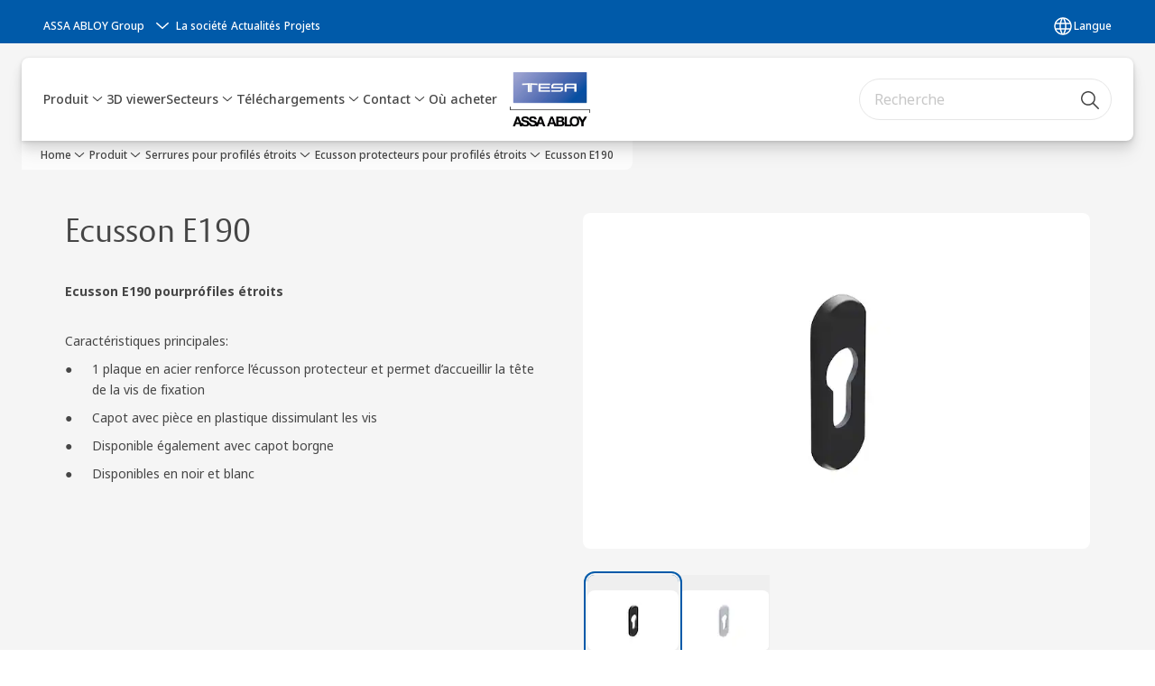

--- FILE ---
content_type: text/html; charset=utf-8
request_url: https://www.tesa.es/fr/products/serrures-pour-profiles-etroits/ecusson-protecteurs-pour-profiles-etroits/ecusson-e190
body_size: 31022
content:
<!DOCTYPE html><html lang="fr" style="--navigation-logo-offset: 28px; --device-mobile: 360px; --device-mobile-lg: 576px; --device-tablet: 768px; --device-tablet-lg: 1024px; --device-laptop: 1280px; --device-laptop-lg: 1440px; --device-desktop: 1920px; --device-desktop-lg: 2560px; --grid-extended-max-width: 2288px; --topPaddingLocalizationBar: 0px; --vh: 7.32px;" class="navigation-header   dropdown floating solid "><head>
  
  <meta name="viewport" content="width=device-width, initial-scale=1">

  <link rel="preconnect" href="https://gw-assets.assaabloy.com/">

  <meta charset="UTF-8">
  <link rel="icon" href="https://www.tesa.es/logo/Tesa_degrade_transparent.png">
  <title>Ecusson E190 | TESA ASSA ABLOY</title>
  <meta property="version" content="7f09d8d">
  <meta property="og:type" content="website">
  <meta property="og:title" content="Ecusson E190">
  
    <meta name="description" content="Ecusson protecteur plaque d'acier avec habillage plastque de finition.">
    <meta property="og:description" content="Ecusson protecteur plaque d'acier avec habillage plastque de finition.">
  
  <meta property="og:image" content="https://assets.assaabloy.com/assets/D19000100126495.jpg">
  
    <meta property="og:url" content="https://www.tesa.es/fr/products/serrures-pour-profiles-etroits/ecusson-protecteurs-pour-profiles-etroits/ecusson-e190">
  
  
  <meta name="template" content="product-detail-page">
  
  
  
  
  
  <meta name="google-site-verification" content="sGW0MT2UMS2elqm8bcTVqDP3iDGHG_0AeR6equWa8k8">

  
  <meta name="addsearch-custom-field" data-type="text" content="title=Ecusson E190">
  <meta name="addsearch-custom-field" data-type="text" content="market_name=es">
  <meta name="addsearch-custom-field" data-type="text" content="language_name=fr">
  <meta name="addsearch-custom-field" data-type="text" content="content_category=product">
  

  
  
    <link rel="canonical" href="https://www.tesa.es/fr/products/serrures-pour-profiles-etroits/ecusson-protecteurs-pour-profiles-etroits/ecusson-e190">
    
      <link rel="alternate" hreflang="fr-es" href="https://www.tesa.es/fr/products/serrures-pour-profiles-etroits/ecusson-protecteurs-pour-profiles-etroits/ecusson-e190">
    
  


  
    
      <link rel="preload" as="image" fetchpriority="high" imagesrcset="https://pim01-assets.assaabloy.com/assets/D19000100126495.jpg?gww=752&amp;gwh=752 1x, https://pim01-assets.assaabloy.com/assets/D19000100126495.jpg?gww=1504&amp;gwh=1504 2x, https://pim01-assets.assaabloy.com/assets/D19000100126495.jpg?gww=2256&amp;gwh=2256 3x" href="https://pim01-assets.assaabloy.com/assets/D19000100126495.jpg?gww=752&amp;gwh=752" media="(min-width: 1280px)">
    
      <link rel="preload" as="image" fetchpriority="high" imagesrcset="https://pim01-assets.assaabloy.com/assets/D19000100126495.jpg?gww=562&amp;gwh=562 1x, https://pim01-assets.assaabloy.com/assets/D19000100126495.jpg?gww=1124&amp;gwh=1124 2x, https://pim01-assets.assaabloy.com/assets/D19000100126495.jpg?gww=1686&amp;gwh=1686 3x" href="https://pim01-assets.assaabloy.com/assets/D19000100126495.jpg?gww=562&amp;gwh=562" media="(min-width: 1024px) and (max-width: 1279.9px)">
    
      <link rel="preload" as="image" fetchpriority="high" imagesrcset="https://pim01-assets.assaabloy.com/assets/D19000100126495.jpg?gww=880&amp;gwh=880 1x, https://pim01-assets.assaabloy.com/assets/D19000100126495.jpg?gww=1760&amp;gwh=1760 2x, https://pim01-assets.assaabloy.com/assets/D19000100126495.jpg?gww=2640&amp;gwh=2640 3x" href="https://pim01-assets.assaabloy.com/assets/D19000100126495.jpg?gww=880&amp;gwh=880" media="(min-width: 768px) and (max-width: 1023.9px)">
    
      <link rel="preload" as="image" fetchpriority="high" imagesrcset="https://pim01-assets.assaabloy.com/assets/D19000100126495.jpg?gww=720&amp;gwh=720 1x, https://pim01-assets.assaabloy.com/assets/D19000100126495.jpg?gww=1440&amp;gwh=1440 2x, https://pim01-assets.assaabloy.com/assets/D19000100126495.jpg?gww=2160&amp;gwh=2160 3x" href="https://pim01-assets.assaabloy.com/assets/D19000100126495.jpg?gww=720&amp;gwh=720" media="(max-width: 767.9px)">
    
  

  
  
  <script>
    if (!window.onecms) {
      window.onecms = {
        config: {
          site: {
            fadeInComponents: false,
            chinaSite: false,
            name: 'tesa.es',
            market: 'es',
            language: 'fr',
            homePagePath: '/fr',
            translationsUrl: '/rest/api/v1/translations.json/fr',
            theme: 'assa-abloy-onecms.theme.assa-abloy',
            enableSessionStorageCache: true,
            sessionStorageVersion: 1768553050093
          }
        },
        clientlibs: {}
      }
    }

    window.dataLayer = window.dataLayer || [];
    window.dataLayer.push({
  "googleAnalyticsTrackingId": "UA-17524211-1",
  "matomoSiteId": "111",
  "googleAnalytics4MeasurementId": "G-ZMNYMSBVTD",
  "siteDivision": "10"
});
    window.onecms.clientlibs.vendorJsUrl = '/etc.clientlibs/assa-abloy-onecms/clientlibs-generated/webcomponents/gw-group-vendor.lc-c8758d0d91f0aa762e74306bf63e44bf-lc.js';
    window.onecms.clientlibs.cookieBannerId = '8026a4c3-ed73-486e-bb94-b7fc17447324';
    window.onecms.clientlibs.enableSentry = false;
    window.onecms.clientlibs.sentrySampleRate = '0.5';
    window.onecms.clientlibs.sentryTracesSampleRate = 0.1;
    window.onecms.clientlibs.environment = 'prod';
    window.onecms.clientlibs.isPublish = true;
    window.onecms.clientlibs.centralGtmContainerId = 'GTM-WBWG4NJ';
    window.onecms.clientlibs.featureFlagDivisionGtmPublish = true;
    window.onecms.clientlibs.divisionGtmContainerId = 'GTM-MQWHNSV';
    window.onecms.clientlibs.trackingEnabled = true;
    window.onecms.clientlibs.pageTracked = true;
    window.onecms.clientlibs.videoViewerScriptUrl = "https://gw-assets.assaabloy.com/s7viewers/html5/js/VideoViewer.js";
    window.onecms.clientlibs.interactiveImageScriptUrl = "https://gw-assets.assaabloy.com/s7viewers/html5/js/InteractiveImage.js";
  </script>
  

  
  
    
  
    <script defer="" src="/etc.clientlibs/assa-abloy-onecms/clientlibs/onecms-script-loader.lc-a0ba371bb76eda5838d458b576137ed7-lc.min.js"></script>

  

  
  
  

  
  

  
  
    <link rel="stylesheet" href="/etc.clientlibs/assa-abloy-onecms/clientlibs-generated/themes/global.lc-29ccfeae8fd9bff7620687abbcd84cc2-lc.min.css" type="text/css">
<link rel="stylesheet" href="/etc.clientlibs/assa-abloy-onecms/clientlibs-generated/themes/assa-abloy.lc-f335335f402f6cf394130b8f883b5c90-lc.min.css" type="text/css">

  


  <style>
    :root{
  --color-accent:#005aa9;--color-action:#005aa9;--color-alternative-accent:#005aa9;--color-alternative-action:#005aa9;--color-topbar:#005aa9;--color-header-top-bar:#005aa9;--color-action-active:#005aa9;--color-alternative-action-active:#005aa9;
}

  </style>
  <style>
    
  </style>
  


  
  
  
    <link rel="stylesheet" href="/etc.clientlibs/assa-abloy-onecms/components/structure/page/v1/page/clientlibs/header-offset-ssr-variables.lc-af567384b6afc7df0896c6eff7f36e56-lc.min.css" type="text/css">

  


  
  
    
  


  
  

  

  



  
    <link rel="stylesheet" href="/etc.clientlibs/assa-abloy-onecms/clientlibs/grid.lc-5334516a308a40e7dd7b3c7a8ae96960-lc.min.css" type="text/css">

  


  
    
    

    

    
    
    

  

  
  <script>
  document.addEventListener("DOMContentLoaded", function () {
    var metaTag = document.createElement("meta");
    metaTag.name = "msvalidate.01";
    metaTag.content = "A554E45DA21B7E268205EEA247CC3343";
    document.getElementsByTagName("head")[0].appendChild(metaTag);
  });
</script>


  <script type="application/ld+json">
    {"@context":"https://schema.org","@type":"BreadcrumbList","itemListElement":[{"position":1,"@type":"ListItem","name":"Home","item":"https://www.tesa.es/fr"},{"position":2,"@type":"ListItem","name":"Product proxy"}]}
  </script>
  
<meta name="msvalidate.01" content="A554E45DA21B7E268205EEA247CC3343"><script async="" src="/etc.clientlibs/assa-abloy-onecms/clientlibs-generated/webcomponents/gw-group-wc-dependencies/resources/_d.webcomponents-ce.js"></script><script async="" src="/etc.clientlibs/assa-abloy-onecms/clientlibs-generated/webcomponents/gw-group-wc-dependencies/resources/_e.custom-elements-es5-adapter.js"></script><style data-styled="active" data-styled-version="5.3.6"></style><style data-styled="active" data-styled-version="5.3.6"></style><style data-styled="active" data-styled-version="5.3.6"></style><style data-styled="active" data-styled-version="5.3.6"></style><style data-styled="active" data-styled-version="5.3.6"></style></head>
<body class="product-detail-page page basicpage aa-light-theme" id="product-detail-page-7635412711" data-theme="light">



  




  



  


    
        
            <div class="toast gw-group-toast">

<gw-group-toast id="gw-group-toast-7169e79b5a" data-client-lib="/etc.clientlibs/assa-abloy-onecms/clientlibs-generated/webcomponents/gw-group-toast.lc-187d3936fc18dfe367e4db98bd23bfa1-lc.js"><div data-addsearch="exclude" aria-disabled="true" aria-label="" class="styles__Toast-sc-6j63c8-1 jFzVqZ toast-message-wrapper"><div data-addsearch="exclude" class="styles__Text-sc-6j63c8-0 bVYyKt label-sm"></div></div></gw-group-toast>


</div>

        
    
        
            <div class="header header-includer"><div class="site-header">
  <div class="site-header--nav-bar">
  



  <gw-group-nav-header data-client-lib="/etc.clientlibs/assa-abloy-onecms/clientlibs-generated/webcomponents/gw-group-nav-header.lc-1d92492a3819d9c9ef5f46563e374d3d-lc.js" content="[base64]"><header class="styles__Header-sc-z2fkzf-4 iVOgsU"><div id="a11y-skip-link" tabindex="0"><a href="#a11y-skip-link-target" class="styles__SkipLink-sc-z2fkzf-3 gsFJOs">jumpToMainContent</a></div><section class="styles__Topbar-sc-1hzxovh-1 eTryn topbar"></section><div class="styles__Wrapper-sc-z2fkzf-0 gRutnU"><section class="styles__PrimaryNavigation-sc-z2fkzf-1 dEmSaK primary-navigation"><div class="styles__Navigation-sc-x3fycp-0 bWUyaF nav-bar__navigation"><div class="styles__Menu-sc-x3fycp-1 gjkLMg"><button id="gw-group-nav-menu" aria-expanded="false" tabindex="0" class="styles__HamburgerButton-sc-gappku-0 hzYBsL hamburger-menu-button label-md" aria-haspopup="true" aria-controls="hamburger-menu"><div class="styles__HamburgerIcon-sc-gappku-2 iehzkx  hamburger-menu-button" role="presentation"><span class="hamburger-menu-button"></span><span class="hamburger-menu-button"></span><span class="hamburger-menu-button"></span></div><label class="styles__MenuLabel-sc-gappku-1 keTNqZ hamburger-menu-button sr-only">Menu</label></button><nav aria-label="Menu principal" class="styles__TopNavigation-sc-khrlvi-1 ksMHTH"></nav></div><div hidden="" style="position: absolute; pointer-events: none; z-index: 999; opacity: 0; transform: translateY(-16px); overflow: initial;"><div id="hamburger-menu" class="styles__HamburgerMenu-sc-1k5lid8-0 fGXaOn"><nav aria-labelledby="gw-group-nav-menu" class="styles__HamburgerNavigation-sc-1k5lid8-1 gblgCQ"><div class="styles__MobileNavigation-sc-1krcsdf-0 iVcejX"><div id="mobile-subnavigation-menu-82f8ebab14" class="styles__SubNavigation-sc-1m33sy9-0 kyWyHs"><div class="button aem-ie__cta"><button class="styles__Button-sc-18sij4a-0 bMXnuW styles__BackButton-sc-1m33sy9-1 jIUdFH label-lg" aria-label="Retour" id="dc4d968e-4d92-4c42-ab2f-e7c6418b614a" role="button" data-variant="default"><svg role="presentation" class="styles__Icon-sc-1u0rbjk-0 fivoSa leading-icon external " width="24" height="24" viewBox="0 0 24 24" fill="none" xmlns="http://www.w3.org/2000/svg"><path d="M13.0323 19.0001C12.8361 19.0001 12.64 18.9275 12.4852 18.7719C12.1858 18.4711 12.1858 17.9732 12.4852 17.6724L17.3574 12.7767H4.77419C4.35097 12.7767 4 12.424 4 11.9988C4 11.5735 4.35097 11.2208 4.77419 11.2208H17.3574L12.4852 6.32512C12.1858 6.02432 12.1858 5.52645 12.4852 5.22566C12.7845 4.92486 13.28 4.92486 13.5794 5.22566L19.7729 11.449C19.8452 11.5216 19.9071 11.6046 19.9381 11.698C19.9794 11.7913 20 11.895 20 11.9988C20 12.1025 19.9794 12.2062 19.9381 12.2996C19.8968 12.3929 19.8452 12.4759 19.7729 12.5485L13.5794 18.7719C13.4245 18.9275 13.2284 19.0001 13.0323 19.0001Z" fill="#1A1A1A"></path></svg><span id="6e554785-8d56-407d-87d4-74e67bc47c05" class="styles__Label-sc-18sij4a-1 jKMGzI styles__BackButton-sc-1m33sy9-1 jIUdFH label-lg ">Retour</span></button></div><div class="styles__Menu-sc-1m33sy9-2 hpOFDI"><nav class="styles__TreeNavigation-sc-16eevtj-0 cpUXTX"><ul class="styles__List-sc-16eevtj-1 eJajLR"><li class="styles__ListItem-sc-16eevtj-2 jdnPIG"><div class="button aem-ie__cta"><a class="styles__Button-sc-18sij4a-0 hSUEYJ label-md" aria-label="Cylindres" id="3f13fcbb-7067-4187-912e-0344ffc2d46c" role="link" href="https://www.tesa.es/fr/products/cylindres" target="_self" rel="" tabindex="0" data-variant="text"><span id="323fb265-90b5-4e10-a5dd-f88461b9d4bf" class="styles__Label-sc-18sij4a-1 fcDSKM label-md ">Cylindres</span><svg role="presentation" class="styles__Icon-sc-1u0rbjk-0 fivoSa  " width="24" height="24" viewBox="0 0 24 24" fill="none" xmlns="http://www.w3.org/2000/svg"><path d="M13.0323 19.0001C12.8361 19.0001 12.64 18.9275 12.4852 18.7719C12.1858 18.4711 12.1858 17.9732 12.4852 17.6724L17.3574 12.7767H4.77419C4.35097 12.7767 4 12.424 4 11.9988C4 11.5735 4.35097 11.2208 4.77419 11.2208H17.3574L12.4852 6.32512C12.1858 6.02432 12.1858 5.52645 12.4852 5.22566C12.7845 4.92486 13.28 4.92486 13.5794 5.22566L19.7729 11.449C19.8452 11.5216 19.9071 11.6046 19.9381 11.698C19.9794 11.7913 20 11.895 20 11.9988C20 12.1025 19.9794 12.2062 19.9381 12.2996C19.8968 12.3929 19.8452 12.4759 19.7729 12.5485L13.5794 18.7719C13.4245 18.9275 13.2284 19.0001 13.0323 19.0001Z" fill="#1A1A1A"></path></svg></a></div></li><li class="styles__ListItem-sc-16eevtj-2 jdnPIG"><div class="button aem-ie__cta"><a class="styles__Button-sc-18sij4a-0 hSUEYJ label-md" aria-label="Organigrammes" id="54f73372-2650-40f2-ba07-2ff819669817" role="link" href="https://www.tesa.es/fr/products/organigrammes" target="_self" rel="" tabindex="0" data-variant="text"><span id="023f6071-df3b-464b-933d-1625d3483e1c" class="styles__Label-sc-18sij4a-1 fcDSKM label-md ">Organigrammes</span><svg role="presentation" class="styles__Icon-sc-1u0rbjk-0 fivoSa  " width="24" height="24" viewBox="0 0 24 24" fill="none" xmlns="http://www.w3.org/2000/svg"><path d="M13.0323 19.0001C12.8361 19.0001 12.64 18.9275 12.4852 18.7719C12.1858 18.4711 12.1858 17.9732 12.4852 17.6724L17.3574 12.7767H4.77419C4.35097 12.7767 4 12.424 4 11.9988C4 11.5735 4.35097 11.2208 4.77419 11.2208H17.3574L12.4852 6.32512C12.1858 6.02432 12.1858 5.52645 12.4852 5.22566C12.7845 4.92486 13.28 4.92486 13.5794 5.22566L19.7729 11.449C19.8452 11.5216 19.9071 11.6046 19.9381 11.698C19.9794 11.7913 20 11.895 20 11.9988C20 12.1025 19.9794 12.2062 19.9381 12.2996C19.8968 12.3929 19.8452 12.4759 19.7729 12.5485L13.5794 18.7719C13.4245 18.9275 13.2284 19.0001 13.0323 19.0001Z" fill="#1A1A1A"></path></svg></a></div></li><li class="styles__ListItem-sc-16eevtj-2 jdnPIG"><div class="button aem-ie__cta"><a class="styles__Button-sc-18sij4a-0 hSUEYJ label-md" aria-label="Serrures de sécurite" id="3a44b5cf-ba7c-46ba-9a74-28bcb69758db" role="link" href="https://www.tesa.es/fr/products/serrures-de-securite" target="_self" rel="" tabindex="0" data-variant="text"><span id="bf8ceea3-e615-4992-814e-357629d8a746" class="styles__Label-sc-18sij4a-1 fcDSKM label-md ">Serrures de sécurite</span><svg role="presentation" class="styles__Icon-sc-1u0rbjk-0 fivoSa  " width="24" height="24" viewBox="0 0 24 24" fill="none" xmlns="http://www.w3.org/2000/svg"><path d="M13.0323 19.0001C12.8361 19.0001 12.64 18.9275 12.4852 18.7719C12.1858 18.4711 12.1858 17.9732 12.4852 17.6724L17.3574 12.7767H4.77419C4.35097 12.7767 4 12.424 4 11.9988C4 11.5735 4.35097 11.2208 4.77419 11.2208H17.3574L12.4852 6.32512C12.1858 6.02432 12.1858 5.52645 12.4852 5.22566C12.7845 4.92486 13.28 4.92486 13.5794 5.22566L19.7729 11.449C19.8452 11.5216 19.9071 11.6046 19.9381 11.698C19.9794 11.7913 20 11.895 20 11.9988C20 12.1025 19.9794 12.2062 19.9381 12.2996C19.8968 12.3929 19.8452 12.4759 19.7729 12.5485L13.5794 18.7719C13.4245 18.9275 13.2284 19.0001 13.0323 19.0001Z" fill="#1A1A1A"></path></svg></a></div></li><li class="styles__ListItem-sc-16eevtj-2 jdnPIG"><div class="button aem-ie__cta"><a class="styles__Button-sc-18sij4a-0 hSUEYJ label-md" aria-label="TESA Hotel Produit" id="44ac0963-1a38-4bc6-92c6-0fd87fbcebc4" role="link" href="https://www.tesa.es/fr/products/tesa-hotel-produit" target="_self" rel="" tabindex="0" data-variant="text"><span id="05caab37-f357-4c34-86fd-741f9ffeb7f5" class="styles__Label-sc-18sij4a-1 fcDSKM label-md ">TESA Hotel Produit</span><svg role="presentation" class="styles__Icon-sc-1u0rbjk-0 fivoSa  " width="24" height="24" viewBox="0 0 24 24" fill="none" xmlns="http://www.w3.org/2000/svg"><path d="M13.0323 19.0001C12.8361 19.0001 12.64 18.9275 12.4852 18.7719C12.1858 18.4711 12.1858 17.9732 12.4852 17.6724L17.3574 12.7767H4.77419C4.35097 12.7767 4 12.424 4 11.9988C4 11.5735 4.35097 11.2208 4.77419 11.2208H17.3574L12.4852 6.32512C12.1858 6.02432 12.1858 5.52645 12.4852 5.22566C12.7845 4.92486 13.28 4.92486 13.5794 5.22566L19.7729 11.449C19.8452 11.5216 19.9071 11.6046 19.9381 11.698C19.9794 11.7913 20 11.895 20 11.9988C20 12.1025 19.9794 12.2062 19.9381 12.2996C19.8968 12.3929 19.8452 12.4759 19.7729 12.5485L13.5794 18.7719C13.4245 18.9275 13.2284 19.0001 13.0323 19.0001Z" fill="#1A1A1A"></path></svg></a></div></li><li class="styles__ListItem-sc-16eevtj-2 jdnPIG"><div class="button aem-ie__cta"><a class="styles__Button-sc-18sij4a-0 hSUEYJ label-md" aria-label="Serrures à encastrer" id="7e78a3fe-f5d7-48d1-adb5-058018236a17" role="link" href="https://www.tesa.es/fr/products/serrures-a-encastrer" target="_self" rel="" tabindex="0" data-variant="text"><span id="ef0e52c7-3110-4edb-8cb3-31ca1f21a0bb" class="styles__Label-sc-18sij4a-1 fcDSKM label-md ">Serrures à encastrer</span><svg role="presentation" class="styles__Icon-sc-1u0rbjk-0 fivoSa  " width="24" height="24" viewBox="0 0 24 24" fill="none" xmlns="http://www.w3.org/2000/svg"><path d="M13.0323 19.0001C12.8361 19.0001 12.64 18.9275 12.4852 18.7719C12.1858 18.4711 12.1858 17.9732 12.4852 17.6724L17.3574 12.7767H4.77419C4.35097 12.7767 4 12.424 4 11.9988C4 11.5735 4.35097 11.2208 4.77419 11.2208H17.3574L12.4852 6.32512C12.1858 6.02432 12.1858 5.52645 12.4852 5.22566C12.7845 4.92486 13.28 4.92486 13.5794 5.22566L19.7729 11.449C19.8452 11.5216 19.9071 11.6046 19.9381 11.698C19.9794 11.7913 20 11.895 20 11.9988C20 12.1025 19.9794 12.2062 19.9381 12.2996C19.8968 12.3929 19.8452 12.4759 19.7729 12.5485L13.5794 18.7719C13.4245 18.9275 13.2284 19.0001 13.0323 19.0001Z" fill="#1A1A1A"></path></svg></a></div></li><li class="styles__ListItem-sc-16eevtj-2 iDNwMC"><div class="button aem-ie__cta"><a class="styles__Button-sc-18sij4a-0 hSUEYJ label-md" aria-label="Serrures pour profilés étroits" id="3e9b2c8f-18ca-43e7-8e43-4218c4ae053b" role="link" href="https://www.tesa.es/fr/products/serrures-pour-profiles-etroits" target="_self" rel="" tabindex="0" data-variant="text"><span id="a5d04449-d014-4c12-897a-078efe2cf4a3" class="styles__Label-sc-18sij4a-1 fcDSKM label-md ">Serrures pour profilés étroits</span><svg role="presentation" class="styles__Icon-sc-1u0rbjk-0 fivoSa  " width="24" height="24" viewBox="0 0 24 24" fill="none" xmlns="http://www.w3.org/2000/svg"><path d="M13.0323 19.0001C12.8361 19.0001 12.64 18.9275 12.4852 18.7719C12.1858 18.4711 12.1858 17.9732 12.4852 17.6724L17.3574 12.7767H4.77419C4.35097 12.7767 4 12.424 4 11.9988C4 11.5735 4.35097 11.2208 4.77419 11.2208H17.3574L12.4852 6.32512C12.1858 6.02432 12.1858 5.52645 12.4852 5.22566C12.7845 4.92486 13.28 4.92486 13.5794 5.22566L19.7729 11.449C19.8452 11.5216 19.9071 11.6046 19.9381 11.698C19.9794 11.7913 20 11.895 20 11.9988C20 12.1025 19.9794 12.2062 19.9381 12.2996C19.8968 12.3929 19.8452 12.4759 19.7729 12.5485L13.5794 18.7719C13.4245 18.9275 13.2284 19.0001 13.0323 19.0001Z" fill="#1A1A1A"></path></svg></a></div></li><li class="styles__ListItem-sc-16eevtj-2 jdnPIG"><div class="button aem-ie__cta"><a class="styles__Button-sc-18sij4a-0 hSUEYJ label-md" aria-label="Ferme-portes" id="a90f26d3-80bc-452d-b393-369f724e63c5" role="link" href="https://www.tesa.es/fr/products/ferme-portes" target="_self" rel="" tabindex="0" data-variant="text"><span id="5af3a6fc-8828-4cc5-9355-ca64ae11e4da" class="styles__Label-sc-18sij4a-1 fcDSKM label-md ">Ferme-portes</span><svg role="presentation" class="styles__Icon-sc-1u0rbjk-0 fivoSa  " width="24" height="24" viewBox="0 0 24 24" fill="none" xmlns="http://www.w3.org/2000/svg"><path d="M13.0323 19.0001C12.8361 19.0001 12.64 18.9275 12.4852 18.7719C12.1858 18.4711 12.1858 17.9732 12.4852 17.6724L17.3574 12.7767H4.77419C4.35097 12.7767 4 12.424 4 11.9988C4 11.5735 4.35097 11.2208 4.77419 11.2208H17.3574L12.4852 6.32512C12.1858 6.02432 12.1858 5.52645 12.4852 5.22566C12.7845 4.92486 13.28 4.92486 13.5794 5.22566L19.7729 11.449C19.8452 11.5216 19.9071 11.6046 19.9381 11.698C19.9794 11.7913 20 11.895 20 11.9988C20 12.1025 19.9794 12.2062 19.9381 12.2996C19.8968 12.3929 19.8452 12.4759 19.7729 12.5485L13.5794 18.7719C13.4245 18.9275 13.2284 19.0001 13.0323 19.0001Z" fill="#1A1A1A"></path></svg></a></div></li><li class="styles__ListItem-sc-16eevtj-2 jdnPIG"><div class="button aem-ie__cta"><a class="styles__Button-sc-18sij4a-0 hSUEYJ label-md" aria-label="Dispositifs d’issue de secours" id="1df08d38-272b-4344-9bc3-84f3e6165f2d" role="link" href="https://www.tesa.es/fr/products/dispositifs-dissue-de-secours" target="_self" rel="" tabindex="0" data-variant="text"><span id="5f4495a3-6267-418c-bcc3-0574b6c01921" class="styles__Label-sc-18sij4a-1 fcDSKM label-md ">Dispositifs d’issue de secours</span><svg role="presentation" class="styles__Icon-sc-1u0rbjk-0 fivoSa  " width="24" height="24" viewBox="0 0 24 24" fill="none" xmlns="http://www.w3.org/2000/svg"><path d="M13.0323 19.0001C12.8361 19.0001 12.64 18.9275 12.4852 18.7719C12.1858 18.4711 12.1858 17.9732 12.4852 17.6724L17.3574 12.7767H4.77419C4.35097 12.7767 4 12.424 4 11.9988C4 11.5735 4.35097 11.2208 4.77419 11.2208H17.3574L12.4852 6.32512C12.1858 6.02432 12.1858 5.52645 12.4852 5.22566C12.7845 4.92486 13.28 4.92486 13.5794 5.22566L19.7729 11.449C19.8452 11.5216 19.9071 11.6046 19.9381 11.698C19.9794 11.7913 20 11.895 20 11.9988C20 12.1025 19.9794 12.2062 19.9381 12.2996C19.8968 12.3929 19.8452 12.4759 19.7729 12.5485L13.5794 18.7719C13.4245 18.9275 13.2284 19.0001 13.0323 19.0001Z" fill="#1A1A1A"></path></svg></a></div></li><li class="styles__ListItem-sc-16eevtj-2 jdnPIG"><div class="button aem-ie__cta"><a class="styles__Button-sc-18sij4a-0 hSUEYJ label-md" aria-label="Les portes blindées" id="566daa46-8223-48e1-951f-88f1faa1f042" role="link" href="https://www.tesa.es/fr/products/les-portes-blindees" target="_self" rel="" tabindex="0" data-variant="text"><span id="512e00af-afd3-4a15-a394-274d191db367" class="styles__Label-sc-18sij4a-1 fcDSKM label-md ">Les portes blindées</span><svg role="presentation" class="styles__Icon-sc-1u0rbjk-0 fivoSa  " width="24" height="24" viewBox="0 0 24 24" fill="none" xmlns="http://www.w3.org/2000/svg"><path d="M13.0323 19.0001C12.8361 19.0001 12.64 18.9275 12.4852 18.7719C12.1858 18.4711 12.1858 17.9732 12.4852 17.6724L17.3574 12.7767H4.77419C4.35097 12.7767 4 12.424 4 11.9988C4 11.5735 4.35097 11.2208 4.77419 11.2208H17.3574L12.4852 6.32512C12.1858 6.02432 12.1858 5.52645 12.4852 5.22566C12.7845 4.92486 13.28 4.92486 13.5794 5.22566L19.7729 11.449C19.8452 11.5216 19.9071 11.6046 19.9381 11.698C19.9794 11.7913 20 11.895 20 11.9988C20 12.1025 19.9794 12.2062 19.9381 12.2996C19.8968 12.3929 19.8452 12.4759 19.7729 12.5485L13.5794 18.7719C13.4245 18.9275 13.2284 19.0001 13.0323 19.0001Z" fill="#1A1A1A"></path></svg></a></div></li><li class="styles__ListItem-sc-16eevtj-2 jdnPIG"><div class="button aem-ie__cta"><a class="styles__Button-sc-18sij4a-0 hSUEYJ label-md" aria-label="Cadenas" id="3cac115a-4e5e-4c0f-a74a-d651e6a6acf2" role="link" href="https://www.tesa.es/fr/products/cadenas" target="_self" rel="" tabindex="0" data-variant="text"><span id="5677b455-884f-40ac-b06c-648ba67846dc" class="styles__Label-sc-18sij4a-1 fcDSKM label-md ">Cadenas</span><svg role="presentation" class="styles__Icon-sc-1u0rbjk-0 fivoSa  " width="24" height="24" viewBox="0 0 24 24" fill="none" xmlns="http://www.w3.org/2000/svg"><path d="M13.0323 19.0001C12.8361 19.0001 12.64 18.9275 12.4852 18.7719C12.1858 18.4711 12.1858 17.9732 12.4852 17.6724L17.3574 12.7767H4.77419C4.35097 12.7767 4 12.424 4 11.9988C4 11.5735 4.35097 11.2208 4.77419 11.2208H17.3574L12.4852 6.32512C12.1858 6.02432 12.1858 5.52645 12.4852 5.22566C12.7845 4.92486 13.28 4.92486 13.5794 5.22566L19.7729 11.449C19.8452 11.5216 19.9071 11.6046 19.9381 11.698C19.9794 11.7913 20 11.895 20 11.9988C20 12.1025 19.9794 12.2062 19.9381 12.2996C19.8968 12.3929 19.8452 12.4759 19.7729 12.5485L13.5794 18.7719C13.4245 18.9275 13.2284 19.0001 13.0323 19.0001Z" fill="#1A1A1A"></path></svg></a></div></li><li class="styles__ListItem-sc-16eevtj-2 jdnPIG"><div class="button aem-ie__cta"><a class="styles__Button-sc-18sij4a-0 hSUEYJ label-md" aria-label="Béquilles" id="f0769486-c741-4957-9aa6-b2f382e08aa0" role="link" href="https://www.tesa.es/fr/products/bequilles" target="_self" rel="" tabindex="0" data-variant="text"><span id="ba294523-d813-40c0-9563-70da3b286048" class="styles__Label-sc-18sij4a-1 fcDSKM label-md ">Béquilles</span><svg role="presentation" class="styles__Icon-sc-1u0rbjk-0 fivoSa  " width="24" height="24" viewBox="0 0 24 24" fill="none" xmlns="http://www.w3.org/2000/svg"><path d="M13.0323 19.0001C12.8361 19.0001 12.64 18.9275 12.4852 18.7719C12.1858 18.4711 12.1858 17.9732 12.4852 17.6724L17.3574 12.7767H4.77419C4.35097 12.7767 4 12.424 4 11.9988C4 11.5735 4.35097 11.2208 4.77419 11.2208H17.3574L12.4852 6.32512C12.1858 6.02432 12.1858 5.52645 12.4852 5.22566C12.7845 4.92486 13.28 4.92486 13.5794 5.22566L19.7729 11.449C19.8452 11.5216 19.9071 11.6046 19.9381 11.698C19.9794 11.7913 20 11.895 20 11.9988C20 12.1025 19.9794 12.2062 19.9381 12.2996C19.8968 12.3929 19.8452 12.4759 19.7729 12.5485L13.5794 18.7719C13.4245 18.9275 13.2284 19.0001 13.0323 19.0001Z" fill="#1A1A1A"></path></svg></a></div></li><li class="styles__ListItem-sc-16eevtj-2 jdnPIG"><div class="button aem-ie__cta"><a class="styles__Button-sc-18sij4a-0 hSUEYJ label-md" aria-label="Code Handle" id="bb3542d8-1cf5-4938-be26-4f5e5bb4018f" role="link" href="https://www.tesa.es/fr/products/code-handle" target="_self" rel="" tabindex="0" data-variant="text"><span id="2a5cdc4c-e457-4cab-a9b1-71ff38f3943e" class="styles__Label-sc-18sij4a-1 fcDSKM label-md ">Code Handle</span><svg role="presentation" class="styles__Icon-sc-1u0rbjk-0 fivoSa  " width="24" height="24" viewBox="0 0 24 24" fill="none" xmlns="http://www.w3.org/2000/svg"><path d="M13.0323 19.0001C12.8361 19.0001 12.64 18.9275 12.4852 18.7719C12.1858 18.4711 12.1858 17.9732 12.4852 17.6724L17.3574 12.7767H4.77419C4.35097 12.7767 4 12.424 4 11.9988C4 11.5735 4.35097 11.2208 4.77419 11.2208H17.3574L12.4852 6.32512C12.1858 6.02432 12.1858 5.52645 12.4852 5.22566C12.7845 4.92486 13.28 4.92486 13.5794 5.22566L19.7729 11.449C19.8452 11.5216 19.9071 11.6046 19.9381 11.698C19.9794 11.7913 20 11.895 20 11.9988C20 12.1025 19.9794 12.2062 19.9381 12.2996C19.8968 12.3929 19.8452 12.4759 19.7729 12.5485L13.5794 18.7719C13.4245 18.9275 13.2284 19.0001 13.0323 19.0001Z" fill="#1A1A1A"></path></svg></a></div></li><li class="styles__ListItem-sc-16eevtj-2 jdnPIG"><div class="button aem-ie__cta"><a class="styles__Button-sc-18sij4a-0 hSUEYJ label-md" aria-label="Dispositifs pour portes coupe-feu" id="1df2f8a2-d4e5-4b91-ad54-93a5aad6a179" role="link" href="https://www.tesa.es/fr/products/dispositifs-pour-portes-coupe-feu" target="_self" rel="" tabindex="0" data-variant="text"><span id="df5814aa-acee-40d3-88e3-dcc4524d9f09" class="styles__Label-sc-18sij4a-1 fcDSKM label-md ">Dispositifs pour portes coupe-feu</span><svg role="presentation" class="styles__Icon-sc-1u0rbjk-0 fivoSa  " width="24" height="24" viewBox="0 0 24 24" fill="none" xmlns="http://www.w3.org/2000/svg"><path d="M13.0323 19.0001C12.8361 19.0001 12.64 18.9275 12.4852 18.7719C12.1858 18.4711 12.1858 17.9732 12.4852 17.6724L17.3574 12.7767H4.77419C4.35097 12.7767 4 12.424 4 11.9988C4 11.5735 4.35097 11.2208 4.77419 11.2208H17.3574L12.4852 6.32512C12.1858 6.02432 12.1858 5.52645 12.4852 5.22566C12.7845 4.92486 13.28 4.92486 13.5794 5.22566L19.7729 11.449C19.8452 11.5216 19.9071 11.6046 19.9381 11.698C19.9794 11.7913 20 11.895 20 11.9988C20 12.1025 19.9794 12.2062 19.9381 12.2996C19.8968 12.3929 19.8452 12.4759 19.7729 12.5485L13.5794 18.7719C13.4245 18.9275 13.2284 19.0001 13.0323 19.0001Z" fill="#1A1A1A"></path></svg></a></div></li><li class="styles__ListItem-sc-16eevtj-2 jdnPIG"><div class="button aem-ie__cta"><a class="styles__Button-sc-18sij4a-0 hSUEYJ label-md" aria-label="Serrures tubulaires" id="45a5db7b-1110-4ced-a179-77cf13b5acfc" role="link" href="https://www.tesa.es/fr/products/serrures-tubulaires" target="_self" rel="" tabindex="0" data-variant="text"><span id="f96cc253-db30-441c-a7ee-c58acc2a096e" class="styles__Label-sc-18sij4a-1 fcDSKM label-md ">Serrures tubulaires</span><svg role="presentation" class="styles__Icon-sc-1u0rbjk-0 fivoSa  " width="24" height="24" viewBox="0 0 24 24" fill="none" xmlns="http://www.w3.org/2000/svg"><path d="M13.0323 19.0001C12.8361 19.0001 12.64 18.9275 12.4852 18.7719C12.1858 18.4711 12.1858 17.9732 12.4852 17.6724L17.3574 12.7767H4.77419C4.35097 12.7767 4 12.424 4 11.9988C4 11.5735 4.35097 11.2208 4.77419 11.2208H17.3574L12.4852 6.32512C12.1858 6.02432 12.1858 5.52645 12.4852 5.22566C12.7845 4.92486 13.28 4.92486 13.5794 5.22566L19.7729 11.449C19.8452 11.5216 19.9071 11.6046 19.9381 11.698C19.9794 11.7913 20 11.895 20 11.9988C20 12.1025 19.9794 12.2062 19.9381 12.2996C19.8968 12.3929 19.8452 12.4759 19.7729 12.5485L13.5794 18.7719C13.4245 18.9275 13.2284 19.0001 13.0323 19.0001Z" fill="#1A1A1A"></path></svg></a></div></li><li class="styles__ListItem-sc-16eevtj-2 jdnPIG"><div class="button aem-ie__cta"><a class="styles__Button-sc-18sij4a-0 hSUEYJ label-md" aria-label="Dispositifs électromécaniques" id="6d3b3574-a6eb-4194-8b31-dcd378e910db" role="link" href="https://www.tesa.es/fr/products/dispositifs-electromecaniques" target="_self" rel="" tabindex="0" data-variant="text"><span id="5467de36-2302-445e-8c96-206307f481fd" class="styles__Label-sc-18sij4a-1 fcDSKM label-md ">Dispositifs électromécaniques</span><svg role="presentation" class="styles__Icon-sc-1u0rbjk-0 fivoSa  " width="24" height="24" viewBox="0 0 24 24" fill="none" xmlns="http://www.w3.org/2000/svg"><path d="M13.0323 19.0001C12.8361 19.0001 12.64 18.9275 12.4852 18.7719C12.1858 18.4711 12.1858 17.9732 12.4852 17.6724L17.3574 12.7767H4.77419C4.35097 12.7767 4 12.424 4 11.9988C4 11.5735 4.35097 11.2208 4.77419 11.2208H17.3574L12.4852 6.32512C12.1858 6.02432 12.1858 5.52645 12.4852 5.22566C12.7845 4.92486 13.28 4.92486 13.5794 5.22566L19.7729 11.449C19.8452 11.5216 19.9071 11.6046 19.9381 11.698C19.9794 11.7913 20 11.895 20 11.9988C20 12.1025 19.9794 12.2062 19.9381 12.2996C19.8968 12.3929 19.8452 12.4759 19.7729 12.5485L13.5794 18.7719C13.4245 18.9275 13.2284 19.0001 13.0323 19.0001Z" fill="#1A1A1A"></path></svg></a></div></li><li class="styles__ListItem-sc-16eevtj-2 jdnPIG"><div class="button aem-ie__cta"><a class="styles__Button-sc-18sij4a-0 hSUEYJ label-md" aria-label="Applications industrielles" id="8fbbd7d5-8d27-4b59-ae6e-7c7100158fc1" role="link" href="https://www.tesa.es/fr/products/applications-industrielles" target="_self" rel="" tabindex="0" data-variant="text"><span id="6c587aa9-1ece-4f4c-b1aa-f47515b6caff" class="styles__Label-sc-18sij4a-1 fcDSKM label-md ">Applications industrielles</span><svg role="presentation" class="styles__Icon-sc-1u0rbjk-0 fivoSa  " width="24" height="24" viewBox="0 0 24 24" fill="none" xmlns="http://www.w3.org/2000/svg"><path d="M13.0323 19.0001C12.8361 19.0001 12.64 18.9275 12.4852 18.7719C12.1858 18.4711 12.1858 17.9732 12.4852 17.6724L17.3574 12.7767H4.77419C4.35097 12.7767 4 12.424 4 11.9988C4 11.5735 4.35097 11.2208 4.77419 11.2208H17.3574L12.4852 6.32512C12.1858 6.02432 12.1858 5.52645 12.4852 5.22566C12.7845 4.92486 13.28 4.92486 13.5794 5.22566L19.7729 11.449C19.8452 11.5216 19.9071 11.6046 19.9381 11.698C19.9794 11.7913 20 11.895 20 11.9988C20 12.1025 19.9794 12.2062 19.9381 12.2996C19.8968 12.3929 19.8452 12.4759 19.7729 12.5485L13.5794 18.7719C13.4245 18.9275 13.2284 19.0001 13.0323 19.0001Z" fill="#1A1A1A"></path></svg></a></div></li><li class="styles__ListItem-sc-16eevtj-2 jdnPIG"><div class="button aem-ie__cta"><a class="styles__Button-sc-18sij4a-0 hSUEYJ label-md" aria-label="Quincaillerie pour porte en verre" id="eb9dcedb-30b3-4c14-a2cb-2c15243bfaab" role="link" href="https://www.tesa.es/fr/products/quincaillerie-pour-porte-en-verre" target="_self" rel="" tabindex="0" data-variant="text"><span id="b82222b7-b75e-4425-880c-8e7f401e0363" class="styles__Label-sc-18sij4a-1 fcDSKM label-md ">Quincaillerie pour porte en verre</span><svg role="presentation" class="styles__Icon-sc-1u0rbjk-0 fivoSa  " width="24" height="24" viewBox="0 0 24 24" fill="none" xmlns="http://www.w3.org/2000/svg"><path d="M13.0323 19.0001C12.8361 19.0001 12.64 18.9275 12.4852 18.7719C12.1858 18.4711 12.1858 17.9732 12.4852 17.6724L17.3574 12.7767H4.77419C4.35097 12.7767 4 12.424 4 11.9988C4 11.5735 4.35097 11.2208 4.77419 11.2208H17.3574L12.4852 6.32512C12.1858 6.02432 12.1858 5.52645 12.4852 5.22566C12.7845 4.92486 13.28 4.92486 13.5794 5.22566L19.7729 11.449C19.8452 11.5216 19.9071 11.6046 19.9381 11.698C19.9794 11.7913 20 11.895 20 11.9988C20 12.1025 19.9794 12.2062 19.9381 12.2996C19.8968 12.3929 19.8452 12.4759 19.7729 12.5485L13.5794 18.7719C13.4245 18.9275 13.2284 19.0001 13.0323 19.0001Z" fill="#1A1A1A"></path></svg></a></div></li></ul></nav></div></div></div></nav></div></div></div><div class="styles__Logotype-sc-hktp9h-0 gfncxB"><div class="styles__ImageWrapper-sc-h9y1a8-0 eeKpvr"><a href="https://www.tesa.es/fr" id="page-logo"><div class="styles__Image-sc-h9y1a8-1 gyRPfV"><picture class="styles__FullPicture-sc-h9y1a8-3 jfRrWj"><img id="page-logo" src="https://gw-assets.assaabloy.com/is/image/assaabloy/TESA%20Small%20Logo%20-%20Degrade%20-%20PNG.png?wid=1077&amp;hei=727&amp;fmt=png-alpha" srcset="" alt="TESA" loading="lazy" sizes="(min-width: 1024px) 33vw, 50vw" width="auto" height="auto" aria-label="tesa.es Page d’accueil" class="styles__FullImage-sc-h9y1a8-2 OmrEl"></picture></div></a></div></div><div class="styles__RightSideWrapper-sc-z2fkzf-2 dsQtJS"><div class="styles__SearchBar-sc-shxt5d-5 dViMtp"><div class="styles__InputWrapper-sc-shxt5d-0 hqjvkO"><form role="search" class="styles__SearchBarInput-sc-shxt5d-4 erlPwq"><input type="search" placeholder="Recherche" aria-label="Rechercher sur ce site" name="search-bar-input" role="combobox" aria-controls="search-results" aria-expanded="false" class="styles__InputText-sc-shxt5d-3 bKrByQ" value=""><button class="styles__SearchIcon-sc-shxt5d-1 jHQpMW magnifying-glas" aria-label="Recherche" type="button"><svg role="presentation" class="styles__Icon-sc-1u0rbjk-0 fivoSa" width="24" height="24" viewBox="0 0 24 24" fill="none" xmlns="http://www.w3.org/2000/svg"><path d="M21.7668 20.6874L16.0766 14.9962C16.579 14.3912 16.9789 13.7144 17.2762 12.9864C17.676 12.0224 17.8811 10.997 17.8811 9.94078C17.8811 8.88458 17.676 7.86939 17.2762 6.89522C16.8763 5.92105 16.2919 5.05967 15.5538 4.32135C14.8156 3.58303 13.9441 2.99853 12.9804 2.59861C11.0529 1.79876 8.8384 1.79876 6.90068 2.60886C5.92669 3.00879 5.06549 3.59329 4.32731 4.33161C3.58913 5.06993 3.00474 5.94156 2.6049 6.90547C2.20505 7.87964 2 8.89483 2 9.95104C2 11.0072 2.20505 12.0224 2.6049 12.9966C3.00474 13.9708 3.58913 14.8321 4.32731 15.5705C5.06549 16.3088 5.93695 16.8933 6.90068 17.2932C7.86441 17.6931 8.88966 17.8982 9.94566 17.8982C11.0017 17.8982 12.0167 17.6931 12.9906 17.2932C13.7186 16.9856 14.3952 16.5857 15.0001 16.0832L20.6902 21.7744C20.844 21.9282 21.0388 22 21.2336 22C21.4284 22 21.6232 21.9282 21.777 21.7744C22.0743 21.477 22.0743 20.9848 21.777 20.6874H21.7668ZM12.396 15.8678C10.8376 16.5139 9.0537 16.5139 7.49532 15.8678C6.71613 15.5397 6.01897 15.0783 5.41407 14.4835C4.80918 13.8887 4.34781 13.1914 4.02999 12.4018C3.70191 11.6225 3.53787 10.7919 3.53787 9.95104C3.53787 9.11018 3.70191 8.27957 4.02999 7.50023C4.35807 6.72089 4.81943 6.02359 5.41407 5.41858C6.00871 4.81357 6.71613 4.35212 7.49532 4.03423C8.27451 3.70609 9.10496 3.54202 9.94566 3.54202C10.7864 3.54202 11.6168 3.70609 12.396 4.03423C13.1752 4.36237 13.8724 4.82382 14.4773 5.42883C15.0719 6.02359 15.5435 6.72089 15.8716 7.51048C16.1997 8.28982 16.3637 9.11018 16.3637 9.96129C16.3637 10.8124 16.1997 11.6328 15.8716 12.4121C15.5435 13.1914 15.0821 13.8887 14.4875 14.4938C13.8929 15.0885 13.1957 15.5602 12.4063 15.8884L12.396 15.8678Z" fill="#1A1A1A"></path></svg></button><button aria-label="Reset search field" type="button" class="styles__ClearButton-sc-shxt5d-2 gJQJgT"><svg role="presentation" class="styles__Icon-sc-1u0rbjk-0 fivoSa" width="24" height="24" viewBox="0 0 24 24" fill="none" xmlns="http://www.w3.org/2000/svg"><path d="M18.0582 18.9744C17.8545 18.9744 17.6509 18.8718 17.5491 18.7692L11.9491 13.1282L6.34909 18.7692C6.04364 19.0769 5.53455 19.0769 5.22909 18.7692C4.92364 18.4615 4.92364 17.9487 5.22909 17.641L10.8291 12L5.33091 6.35897C5.02545 6.05128 5.02545 5.53846 5.33091 5.23077C5.63636 4.92308 6.14545 4.92308 6.45091 5.23077L12.0509 10.8718L17.6509 5.23077C17.9564 4.92308 18.4655 4.92308 18.7709 5.23077C19.0764 5.53846 19.0764 6.05128 18.7709 6.35897L13.0691 12L18.6691 17.641C18.9745 17.9487 18.9745 18.4615 18.6691 18.7692C18.4655 18.8718 18.2618 18.9744 18.0582 18.9744Z" fill="#1A1A1A"></path></svg></button></form></div></div></div></section><nav aria-label="Miettes de pain"><ul class="styles__Breadcrumbs-sc-l06ea9-0 fYQOxL"><li class="styles__BreadCrumb-sc-l06ea9-1 bSvCNm"><div class="button aem-ie__cta"><a class="styles__Button-sc-18sij4a-0 hSqJBv label-sm" aria-label="Serrures pour profilés étroits" id="bb7876bb-3d53-4c76-848b-512c4e9d628a" role="link" href="https://www.tesa.es/fr/products/serrures-pour-profiles-etroits" target="_self" rel="" data-variant="text"><span id="12dd0a04-3b11-4491-88cf-8d910ca7a6e8" class="styles__Label-sc-18sij4a-1 fcDSKM label-sm ">Serrures pour profilés étroits</span><svg role="presentation" class="styles__Icon-sc-1u0rbjk-0 fivoSa chevron  " width="24" height="24" viewBox="0 0 24 24" fill="none" xmlns="http://www.w3.org/2000/svg"><path d="M12 15C12.1971 15 12.3942 14.9346 12.5498 14.7946L18.7744 9.19273C19.0752 8.92197 19.0752 8.47382 18.7744 8.20307C18.4735 7.93231 17.9755 7.93231 17.6747 8.20307L12 13.3101L6.32531 8.20307C6.02445 7.93231 5.52649 7.93231 5.22564 8.20307C4.92479 8.47382 4.92479 8.92197 5.22564 9.19273L11.4502 14.7946C11.6058 14.9346 11.8029 15 12 15Z" fill="#1A1A1A"></path></svg></a></div></li><li class="styles__BreadCrumb-sc-l06ea9-1 bSvCNm"><div class="button aem-ie__cta"><span class="styles__Button-sc-18sij4a-0 hSqJBv label-sm" aria-label="Ecusson protecteurs pour profilés étroits" id="4e3b46e2-3fce-40ce-bccb-a2828c91ab7f" role="button" aria-current="page" data-variant="text"><span id="7dc356d2-d63e-473c-81bd-20e6d768fff2" class="styles__Label-sc-18sij4a-1 fcDSKM label-sm ">Ecusson protecteurs pour profilés étroits</span><svg role="presentation" class="styles__Icon-sc-1u0rbjk-0 fivoSa chevron external " width="24" height="24" viewBox="0 0 24 24" fill="none" xmlns="http://www.w3.org/2000/svg"><path d="M12 15C12.1971 15 12.3942 14.9346 12.5498 14.7946L18.7744 9.19273C19.0752 8.92197 19.0752 8.47382 18.7744 8.20307C18.4735 7.93231 17.9755 7.93231 17.6747 8.20307L12 13.3101L6.32531 8.20307C6.02445 7.93231 5.52649 7.93231 5.22564 8.20307C4.92479 8.47382 4.92479 8.92197 5.22564 9.19273L11.4502 14.7946C11.6058 14.9346 11.8029 15 12 15Z" fill="#1A1A1A"></path></svg></span></div></li></ul></nav></div></header></gw-group-nav-header>
  




</div>




</div>
</div>

        
    
        
    
        
    
        
    
    <main>
        
            
        
            
        
            
                <div class="herogrid responsivegrid">


<div class="aem-Grid aem-Grid--12 aem-Grid--default--12 ">
    
    <div class="server-side-hero-gallery theme-alt-2 aem-GridColumn aem-GridColumn--default--12">





  
  
  
  
  
  
  
  
  
  
  

  
  
  
  
  
  
  

  
  
  
  

  
  
  
  

  
  
  
  
  
  
  
  
  
  
  
  
  
  
  
  
  

  

  <section id="server-side-hero-gallery-dc12511669" data-uses-dm-video="no" class="hero-gallery hero-gallery--withMedia  hero-gallery--theme-alternative">
    <div class="hero-gallery__container">
      <div class="hero-gallery__title-container">
        <h1 class="hero-gallery__title">
          <span>Ecusson E190</span>
        </h1>
        
      </div>
      <div class="hero-gallery__content false">
        <div class="hero-gallery__text-container">
          <div class="hero-gallery__text js-hero-gallery-text no-overflow expanded" id="hero-gallery-text">
            <p><b>Ecusson E190 pourprófiles étroits</b></p>Caractéristiques principales:<ul><li>1 plaque en acier renforce l’écusson protecteur et permet d’accueillir la tête de la vis de fixation</li><li>Capot avec pièce en plastique dissimulant les vis</li><li>Disponible également avec capot borgne</li><li>Disponibles en noir et blanc</li></ul> 
          </div>
          <button class="hero-gallery__show-more-less js-hero-gallery-show-more-less hidden" data-show-more-text="Afficher plus" data-show-less-text="Afficher moins" aria-expanded="false" aria-controls="hero-gallery-text">
            Afficher plus
          </button>
        </div>
        
        
      </div>
      <div class="hero-gallery__image-gallery-container image-gallery">
        <div role="presentation" class="hero-gallery__main-media-container aspect-ratio--original false">
          <figure aria-live="polite" class="js-image-container aspect-ratio--1-1" style="display: flex;">
            <picture>
              
                <source srcset="https://pim01-assets.assaabloy.com/assets/D19000100126495.jpg?gww=752&amp;gwh=752 1x, https://pim01-assets.assaabloy.com/assets/D19000100126495.jpg?gww=1504&amp;gwh=1504 2x, https://pim01-assets.assaabloy.com/assets/D19000100126495.jpg?gww=2256&amp;gwh=2256 3x" media="(min-width: 1280px)">
              
                <source srcset="https://pim01-assets.assaabloy.com/assets/D19000100126495.jpg?gww=562&amp;gwh=562 1x, https://pim01-assets.assaabloy.com/assets/D19000100126495.jpg?gww=1124&amp;gwh=1124 2x, https://pim01-assets.assaabloy.com/assets/D19000100126495.jpg?gww=1686&amp;gwh=1686 3x" media="(min-width: 1024px) and (max-width: 1279.9px)">
              
                <source srcset="https://pim01-assets.assaabloy.com/assets/D19000100126495.jpg?gww=880&amp;gwh=880 1x, https://pim01-assets.assaabloy.com/assets/D19000100126495.jpg?gww=1760&amp;gwh=1760 2x, https://pim01-assets.assaabloy.com/assets/D19000100126495.jpg?gww=2640&amp;gwh=2640 3x" media="(min-width: 768px) and (max-width: 1023.9px)">
              
                <source srcset="https://pim01-assets.assaabloy.com/assets/D19000100126495.jpg?gww=720&amp;gwh=720 1x, https://pim01-assets.assaabloy.com/assets/D19000100126495.jpg?gww=1440&amp;gwh=1440 2x, https://pim01-assets.assaabloy.com/assets/D19000100126495.jpg?gww=2160&amp;gwh=2160 3x" media="(max-width: 767.9px)">
              
              <img class="image-gallery__main-image" src="https://pim01-assets.assaabloy.com/assets/D19000100126495.jpg" loading="eager" aria-label="No description" data-onloadanimationattached="true">
              
            </picture>
            <figcaption></figcaption>
          </figure>
          <div class="hero-gallery__video-gallery-container js-external-video-container aspect-ratio--1-1" style="display: none;">
            <div class="hero-gallery__video-placeholder js-external-video-placeholder" aria-live="polite" style="display: none;">
              <svg width="60" height="43">
                <path d="M58.8359 7.83907C58.5433 6.25373 57.7541 4.80266 56.5823 3.69552C55.4105 2.58838 53.9168 1.88263 52.3175 1.68039C52.3175 1.68039 40.1694 0.791534 30.4551 0.791534C20.4022 0.791534 8.16929 1.74394 8.16929 1.74394C6.54564 1.93909 5.02106 2.62843 3.80214 3.71864C2.58322 4.80885 1.72891 6.24716 1.35453 7.83907C0.52085 12.4502 0.0677922 17.1221 0 21.8074C0.0506034 26.4674 0.404083 31.1192 1.0582 35.7334C1.36568 37.3245 2.17106 38.7765 3.35804 39.8798C4.54501 40.9831 6.05208 41.6804 7.66137 41.8709C7.66137 41.8709 20.3598 42.8233 30.4551 42.8233C40.1694 42.8233 52.3175 41.9344 52.3175 41.9344C53.9262 41.7515 55.4343 41.0595 56.6221 39.9592C57.8099 38.859 58.6153 37.408 58.9206 35.818C60.3598 26.533 60.3598 17.0818 58.9206 7.79683L58.8359 7.83907ZM23.8731 30.9291V12.8339L39.5343 21.8708L23.8731 30.9291Z" fill="#C4C4C4"></path>
              </svg>
            </div>
          </div>
          <div class="hero-gallery__video-gallery-container hero-gallery__video-gallery-container--dynamic-media js-dm-video-container aspect-ratio--1-1" id="js-id-dm-video-container" aria-live="polite" style="display: none;">
            <svg role="presentation" width="24" height="24" viewBox="0 0 24 24" fill="none" xmlns="http://www.w3.org/2000/svg">
              <path d="M4 3.99998V20C3.99995 20.1779 4.04737 20.3526 4.13738 20.5061C4.22739 20.6596 4.35672 20.7863 4.51202 20.8731C4.66733 20.9599 4.84299 21.0038 5.02088 21C5.19878 20.9963 5.37245 20.9452 5.524 20.852L18.524 12.852C18.6696 12.7625 18.7898 12.6372 18.8733 12.4881C18.9567 12.3389 19.0005 12.1709 19.0005 12C19.0005 11.8291 18.9567 11.661 18.8733 11.5119C18.7898 11.3627 18.6696 11.2374 18.524 11.148L5.524 3.14798C5.37245 3.05474 5.19878 3.00363 5.02088 2.99991C4.84299 2.9962 4.66733 3.04001 4.51202 3.12684C4.35672 3.21366 4.22739 3.34035 4.13738 3.49384C4.04737 3.64733 3.99995 3.82205 4 3.99998Z" fill="#1A1A1A"></path>
            </svg>
          </div>
        </div>
        <div class="image-gallery__controls js-image-gallery-controls hidden">
          <button tabindex="-1" class="disabled image-gallery__control-icon image-gallery__control-icon--prev js-image-gallery-prev">
            <svg role="presentation" width="24" height="24" viewBox="0 0 24 24" fill="none" xmlns="http://www.w3.org/2000/svg">
              <path d="M12 15C12.1971 15 12.3942 14.9346 12.5498 14.7946L18.7744 9.19273C19.0752 8.92197 19.0752 8.47382 18.7744 8.20307C18.4735 7.93231 17.9755 7.93231 17.6747 8.20307L12 13.3101L6.32531 8.20307C6.02445 7.93231 5.52649 7.93231 5.22564 8.20307C4.92479 8.47382 4.92479 8.92197 5.22564 9.19273L11.4502 14.7946C11.6058 14.9346 11.8029 15 12 15Z" fill="#1A1A1A"></path>
            </svg>
          </button>
          <button tabindex="-1" class="image-gallery__control-icon image-gallery__control-icon--next js-image-gallery-next">
            <svg role="presentation" width="24" height="24" viewBox="0 0 24 24" fill="none" xmlns="http://www.w3.org/2000/svg">
              <path d="M12 15C12.1971 15 12.3942 14.9346 12.5498 14.7946L18.7744 9.19273C19.0752 8.92197 19.0752 8.47382 18.7744 8.20307C18.4735 7.93231 17.9755 7.93231 17.6747 8.20307L12 13.3101L6.32531 8.20307C6.02445 7.93231 5.52649 7.93231 5.22564 8.20307C4.92479 8.47382 4.92479 8.92197 5.22564 9.19273L11.4502 14.7946C11.6058 14.9346 11.8029 15 12 15Z" fill="#1A1A1A"></path>
            </svg>
          </button>
        </div>
        <ul class="image-gallery__thumbnails js-image-gallery-thumbnails false" style="--active-thumbnail-left: 5px; --active-thumbnail-width: 113px;">
          <li class="image-gallery__thumbnail active" data-type="image" data-srcset="PHNvdXJjZSBzcmNzZXQ9Imh0dHBzOi8vcGltMDEtYXNzZXRzLmFzc2FhYmxveS5jb20vYXNzZXRzL0QxOTAwMDEwMDEyNjQ5NS5qcGc/[base64]/[base64]">
            <button class="image-gallery__thumbnail-button" aria-current="true" tabindex="0">
              <picture>
                
                  <source srcset="https://pim01-assets.assaabloy.com/assets/D19000100126495.jpg?gww=112&amp;gwh=112 1x, https://pim01-assets.assaabloy.com/assets/D19000100126495.jpg?gww=224&amp;gwh=224 2x, https://pim01-assets.assaabloy.com/assets/D19000100126495.jpg?gww=336&amp;gwh=336 3x">
                
                  <source srcset="https://pim01-assets.assaabloy.com/assets/D19000100126495.jpg?gww=90&amp;gwh=90 1x, https://pim01-assets.assaabloy.com/assets/D19000100126495.jpg?gww=180&amp;gwh=180 2x, https://pim01-assets.assaabloy.com/assets/D19000100126495.jpg?gww=270&amp;gwh=270 3x">
                
                  <source srcset="https://pim01-assets.assaabloy.com/assets/D19000100126495.jpg?gww=145&amp;gwh=145 1x, https://pim01-assets.assaabloy.com/assets/D19000100126495.jpg?gww=290&amp;gwh=290 2x, https://pim01-assets.assaabloy.com/assets/D19000100126495.jpg?gww=435&amp;gwh=435 3x">
                
                  <source srcset="https://pim01-assets.assaabloy.com/assets/D19000100126495.jpg?gww=235&amp;gwh=235 1x, https://pim01-assets.assaabloy.com/assets/D19000100126495.jpg?gww=470&amp;gwh=470 2x, https://pim01-assets.assaabloy.com/assets/D19000100126495.jpg?gww=705&amp;gwh=705 3x">
                
                <img src="https://pim01-assets.assaabloy.com/assets/D19000100126495.jpg" alt="Image: No description">
              </picture>
            </button>
          </li>
          
          
        
          <li class="image-gallery__thumbnail false" data-type="image" data-srcset="PHNvdXJjZSBzcmNzZXQ9Imh0dHBzOi8vcGltMDEtYXNzZXRzLmFzc2FhYmxveS5jb20vYXNzZXRzL0QxOTAwMDEwMDEyNjQ5NC5qcGc/[base64]/[base64]">
            <button class="image-gallery__thumbnail-button" aria-current="false" tabindex="-1">
              <picture>
                
                  <source srcset="https://pim01-assets.assaabloy.com/assets/D19000100126494.jpg?gww=112&amp;gwh=112 1x, https://pim01-assets.assaabloy.com/assets/D19000100126494.jpg?gww=224&amp;gwh=224 2x, https://pim01-assets.assaabloy.com/assets/D19000100126494.jpg?gww=336&amp;gwh=336 3x">
                
                  <source srcset="https://pim01-assets.assaabloy.com/assets/D19000100126494.jpg?gww=90&amp;gwh=90 1x, https://pim01-assets.assaabloy.com/assets/D19000100126494.jpg?gww=180&amp;gwh=180 2x, https://pim01-assets.assaabloy.com/assets/D19000100126494.jpg?gww=270&amp;gwh=270 3x">
                
                  <source srcset="https://pim01-assets.assaabloy.com/assets/D19000100126494.jpg?gww=145&amp;gwh=145 1x, https://pim01-assets.assaabloy.com/assets/D19000100126494.jpg?gww=290&amp;gwh=290 2x, https://pim01-assets.assaabloy.com/assets/D19000100126494.jpg?gww=435&amp;gwh=435 3x">
                
                  <source srcset="https://pim01-assets.assaabloy.com/assets/D19000100126494.jpg?gww=235&amp;gwh=235 1x, https://pim01-assets.assaabloy.com/assets/D19000100126494.jpg?gww=470&amp;gwh=470 2x, https://pim01-assets.assaabloy.com/assets/D19000100126494.jpg?gww=705&amp;gwh=705 3x">
                
                <img src="https://pim01-assets.assaabloy.com/assets/D19000100126494.jpg" alt="Image: No description">
              </picture>
            </button>
          </li>
          
          
        </ul>
      </div>
    </div>
  </section>

  
  <div class="consent-modal__overlay js-consent-modal-overlay hidden">
    <div class="consent-modal__content js-consent-modal-content">
      <button class="consent-modal__close-btn js-close-btn">
        <svg role="presentation" class="styles__Icon-sc-1u0rbjk-0 jbvmdd" width="24" height="24" viewBox="0 0 24 24" fill="none" xmlns="http://www.w3.org/2000/svg">
          <path d="M18.0582 18.9744C17.8545 18.9744 17.6509 18.8718 17.5491 18.7692L11.9491 13.1282L6.34909 18.7692C6.04364 19.0769 5.53455 19.0769 5.22909 18.7692C4.92364 18.4615 4.92364 17.9487 5.22909 17.641L10.8291 12L5.33091 6.35897C5.02545 6.05128 5.02545 5.53846 5.33091 5.23077C5.63636 4.92308 6.14545 4.92308 6.45091 5.23077L12.0509 10.8718L17.6509 5.23077C17.9564 4.92308 18.4655 4.92308 18.7709 5.23077C19.0764 5.53846 19.0764 6.05128 18.7709 6.35897L13.0691 12L18.6691 17.641C18.9745 17.9487 18.9745 18.4615 18.6691 18.7692C18.4655 18.8718 18.2618 18.9744 18.0582 18.9744Z" fill="#1A1A1A"></path>
        </svg>
      </button>
      <div class="consent-modal__body">
        <h2 class="consent-modal__title heading-sm">
          Cookie consent
        </h2>
        <p class="consent-modal__text richtext_innerWrapper">
          This video is hosted by YouTube. By showing the external content you accept the <a href="https://www.youtube.com/static?template=terms" target="_blank" data-isinternal="false" rel="noopener noreferrer">terms and conditions
  <svg class="styles__Icon-sc-1u0rbjk-0 jbvmdd external" role="presentation" width="24" height="24" viewBox="0 0 24 24" fill="currentColor" xmlns="http://www.w3.org/2000/svg">
    <path d="M16.1217 21H5.83016C5.07888 21 4.36877 20.7019 3.83361 20.1674C3.29845 19.6328 3 18.9235 3 18.1731V7.89324C3 7.14281 3.29845 6.4335 3.83361 5.89895C4.36877 5.3644 5.07888 5.06628 5.83016 5.06628H12.0051C12.427 5.06628 12.7769 5.4158 12.7769 5.83727C12.7769 6.25874 12.427 6.60826 12.0051 6.60826H5.83016C5.49054 6.60826 5.16121 6.7419 4.92451 6.98861C4.6878 7.23533 4.54372 7.554 4.54372 7.89324V18.1731C4.54372 18.5123 4.67751 18.8413 4.92451 19.0777C5.1715 19.3141 5.49054 19.4581 5.83016 19.4581H16.1217C16.4613 19.4581 16.7906 19.3244 17.0273 19.0777C17.264 18.831 17.4081 18.5123 17.4081 18.1731V12.0052C17.4081 11.5837 17.758 11.2342 18.18 11.2342C18.6019 11.2342 18.9518 11.5837 18.9518 12.0052V18.1731C18.9518 18.9235 18.6534 19.6328 18.1182 20.1674C17.583 20.7019 16.8729 21 16.1217 21Z"></path>
    <path d="M20.9483 3.48315C20.866 3.29812 20.7219 3.14392 20.5264 3.06168C20.4338 3.02056 20.3308 3 20.2279 3H15.0822C14.6602 3 14.3103 3.34951 14.3103 3.77099C14.3103 4.19246 14.6602 4.54198 15.0822 4.54198H18.3652L10.4201 12.478C10.1217 12.7761 10.1217 13.2696 10.4201 13.5677C10.5745 13.7219 10.77 13.7938 10.9656 13.7938C11.1611 13.7938 11.3567 13.7219 11.511 13.5677L19.4561 5.63164V8.9109C19.4561 9.33238 19.806 9.68189 20.2279 9.68189C20.6499 9.68189 20.9998 9.33238 20.9998 8.9109V3.78127C20.9998 3.67847 20.9792 3.58595 20.938 3.48315H20.9483Z"></path>
  </svg></a> of
          www.youtube.com.
        </p>

        <button class="consent-modal__btn-primary js-submit-btn">
          <span>Show external content</span>
        </button>
        <div class="consent-modal__input-container">
          <label class="label">
            <input type="checkbox" readonly="" id="consent-modal-checkbox" tabindex="-1">
            <span class="consent-modal__checkmark checkmark js-consent-checkbox" tabindex="0">
              <svg class="js-checkbox-icon hidden" width="17" height="17" viewBox="0 0 12 8" fill="none" xmlns="http://www.w3.org/2000/svg" role="presentation">
                    <path d="M1.5 4.00098L4.5 7.00098L7.5 4.00098L10.5 1.00098" stroke="var(--color-accent)" stroke-width="2" stroke-linecap="round" stroke-linejoin="round">
                    </path>
              </svg>
            </span>
            <p class="label-sm">Remember my choice*</p>
          </label>
          <p class="consent-modal__text-disclaimer">
            *Your choice will be saved in a cookie until you have closed your browser.
          </p>
        </div>
      </div>
      <div class="consent-modal__footer"></div>
    </div>
  </div>

  
          <span class="metadata" style="display:none;" tabindex="-1" aria-hidden="true" data-client-lib="/etc.clientlibs/assa-abloy-onecms/components/content/server-side-hero-gallery/v1/server-side-hero-gallery/clientlibs/modal.lc-8e0ed3b9edb62ccc238cd3b8a96c3932-lc.js">
          </span>
  
  

  
    
  
    <link rel="stylesheet" href="/etc.clientlibs/assa-abloy-onecms/components/content/server-side-hero-gallery/v1/server-side-hero-gallery/clientlibs/modal.lc-ab2bb5d63bd8532d591fd01f69bc8dba-lc.min.css" type="text/css">

  

  



  
    <span class="metadata" style="display: none" tabindex="-1" aria-hidden="true" data-client-lib="/etc.clientlibs/assa-abloy-onecms/components/content/server-side-hero-gallery/v1/server-side-hero-gallery/clientlibs/gallery.lc-8a30107d9dcb3f8b9da58089856c3332-lc.js">
    </span>
  

  

  
    <span class="metadata" style="display: none" tabindex="-1" aria-hidden="true" data-client-lib="/etc.clientlibs/assa-abloy-onecms/components/content/webcomponents/gw-group-hero/v1/gw-group-hero/clientlibs/scripts/validate-image-alt.lc-19c6a542379440c8aeae98f51c450728-lc.js">
    </span>
  



  


  



  
  
    <link rel="stylesheet" href="/etc.clientlibs/assa-abloy-onecms/components/content/server-side-hero-gallery/v1/server-side-hero-gallery/clientlibs/gallery.lc-28b0a540dc754fd42265cad5fde63466-lc.min.css" type="text/css">

  






      <span class="metadata" style="display:none;" tabindex="-1" aria-hidden="true" data-client-lib="/etc.clientlibs/assa-abloy-onecms/components/content/webcomponents/gw-group-hero/v1/gw-group-hero/clientlibs/scripts/internal-links-attribute.lc-9336e9ca0f4ee8444795ebaa2f5019e9-lc.js">
      </span>

</div>

    
</div>
</div>

            
        
            
                <div class="responsivegrid">


<div class="aem-Grid aem-Grid--12 aem-Grid--default--12 ">
    
    <div class="gw-group-banner-product-autofill aem-GridColumn aem-GridColumn--default--12">






</div>
<div class="gw-group-features-cards-product-autofill style-2 bottom-white aem-GridColumn aem-GridColumn--default--12">






</div>
<div class="gw-group-accordion-product-autofill theme-alt-1 aem-GridColumn aem-GridColumn--default--12">






  
    

  <gw-group-accordion id="gw-group-accordion-product-autofill-8830f3b505" data-client-lib="/etc.clientlibs/assa-abloy-onecms/clientlibs-generated/webcomponents/gw-group-accordion.lc-5c1069b7b921a8db648680824e271da3-lc.js" content="[base64]" theme="theme-alt-1"><section aria-label="Item list" class="styles__Accordion-sc-au2dzb-0 geGrHq"><div class="styles__Wrapper-sc-rfxywm-0 cbtqXl"><div class="styles__Sections-sc-au2dzb-1 giABHk"><div class="styles__AccordionItem-sc-au2dzb-2 fpFGaU"><button id="accordion-button-4bdddfa8-206a-44fd-8d38-fbeb974ce78b" aria-expanded="false" aria-controls="accordion-content-54cd7d99-ca9d-471b-965e-da961b3f90cc" class="styles__Header-sc-au2dzb-3 WBvfV"><div class="styles__Title-sc-fbadai-0 iKGlDU"><h5 id="e653342d-bf3f-476b-829f-7079f045434f" class="heading-xs undefined" aria-label="Spécifications">Spécifications</h5></div><div class="styles__Chevron-sc-au2dzb-4 jYVNKp"><svg role="presentation" class="styles__Icon-sc-1u0rbjk-0 ecPMyq chevron " width="24" height="24" viewBox="0 0 24 24" fill="none" xmlns="http://www.w3.org/2000/svg"><path d="M12 15C12.1971 15 12.3942 14.9346 12.5498 14.7946L18.7744 9.19273C19.0752 8.92197 19.0752 8.47382 18.7744 8.20307C18.4735 7.93231 17.9755 7.93231 17.6747 8.20307L12 13.3101L6.32531 8.20307C6.02445 7.93231 5.52649 7.93231 5.22564 8.20307C4.92479 8.47382 4.92479 8.92197 5.22564 9.19273L11.4502 14.7946C11.6058 14.9346 11.8029 15 12 15Z" fill="#1A1A1A"></path></svg></div></button><div id="accordion-content-54cd7d99-ca9d-471b-965e-da961b3f90cc" aria-labelledby="accordion-button-4bdddfa8-206a-44fd-8d38-fbeb974ce78b" tabindex="-1" aria-hidden="true" class="styles__Content-sc-au2dzb-7 giqBsM"><div class="styles__ColumnItem-sc-au2dzb-8 fMgsNE col1-text"><div class="styles__RichText-sc-xvjmvq-0 kFWSxs body-md" id=""><div class="richtext_innerWrapper"><h3>Type de produit</h3><p>Accessoire</p></div></div></div></div></div></div></div></section></gw-group-accordion>
    

</div>
<div class="gw-group-similar-product-autofill theme-alt-2 aem-GridColumn aem-GridColumn--default--12">






  
    

  <gw-group-cards-slider id="gw-group-similar-product-autofill-9540838e28" data-client-lib="/etc.clientlibs/assa-abloy-onecms/clientlibs-generated/webcomponents/gw-group-cards-slider.lc-6e3e4bd7b15fdab02758c7580c1df6b6-lc.js" content="[base64]" theme="theme-alt-2"><section class="styles__CardsSlider-sc-1d5gecx-0 krMFIa CardsSlider"><div class="styles__Wrapper-sc-rfxywm-0 cbtqXl styles__Wrapper-sc-1d5gecx-1 eCAUkc"></div><div class="styles__SliderWrapper-sc-1d5gecx-2 fHPICZ"><div class="styles__Slider-sc-1b4adbl-0 jkTvpa Slider undefined"><ul class="styles__Cards-sc-1b4adbl-1 cqgqMv"><li type="default" class="styles__Card-sc-1mmdl6b-3 flsalW  card"><div class="container"><div class="styles__MediaWrapper-sc-1mmdl6b-2 cFZFvY"><div class="styles__ImageWrapper-sc-h9y1a8-0 eDxZHb"><div class="styles__Image-sc-h9y1a8-1 gyRPfV"><picture class="styles__FullPicture-sc-h9y1a8-3 jfRrWj"><img id="215574a8-f885-4e13-9318-a519e62a21ec-image" src="https://assets.assaabloy.com/assets/D190001274420.jpg" srcset="" alt="" loading="lazy" sizes="(min-width: 1280px) 25vw, (min-width: 1024px) 33vw, (min-width: 768px) 50vw, 100vw" width="auto" height="auto" role="presentation" class="styles__FullImage-sc-h9y1a8-2 OmrEl"></picture></div></div></div><div class="styles__Content-sc-1mmdl6b-4 loelaY"><div class="styles__Title-sc-fbadai-0 fXctLH styles__Title-sc-1mmdl6b-5 dXcZxt"><h3 id="69f2cb3c-1f1e-469a-9682-298448182c8f-title" class="heading-xs styles__Title-sc-1mmdl6b-5 dXcZxt" aria-label="Ecusson anti-pinces E210">Ecusson anti-pinces E210</h3></div><div class="styles__RichText-sc-xvjmvq-0 hitUTZ styles__CardRichText-sc-1mmdl6b-7 bqRRXx undefined body-sm" id="ed139de3-97c6-4552-acff-f49c91088dfb-content"><div class="richtext_innerWrapper">Ecusson protecteur anti-pince en alliage métallique non extérieur.</div></div></div><div class="styles__LinkWrapper-sc-1mmdl6b-6 eIqILg"><div class="button aem-ie__cta"><a class="styles__Button-sc-18sij4a-0 ffsWIJ label-md" id="905181ee-77a1-41de-b5ae-d8803331dd15" role="link" href="https://www.tesa.es/fr/products/serrures-pour-profiles-etroits/ecusson-protecteurs-pour-profiles-etroits/ecusson-anti-pinces-e210" target="_self" rel="" data-variant="text"><span id="eb2ae4c9-e96a-4479-9bf0-44f724f145f4" class="styles__Label-sc-18sij4a-1 fcDSKM label-md ">Voir le produit</span><svg role="presentation" class="styles__Icon-sc-1u0rbjk-0 jlVjdK  " width="24" height="24" viewBox="0 0 24 24" fill="none" xmlns="http://www.w3.org/2000/svg"><path d="M13.0323 19.0001C12.8361 19.0001 12.64 18.9275 12.4852 18.7719C12.1858 18.4711 12.1858 17.9732 12.4852 17.6724L17.3574 12.7767H4.77419C4.35097 12.7767 4 12.424 4 11.9988C4 11.5735 4.35097 11.2208 4.77419 11.2208H17.3574L12.4852 6.32512C12.1858 6.02432 12.1858 5.52645 12.4852 5.22566C12.7845 4.92486 13.28 4.92486 13.5794 5.22566L19.7729 11.449C19.8452 11.5216 19.9071 11.6046 19.9381 11.698C19.9794 11.7913 20 11.895 20 11.9988C20 12.1025 19.9794 12.2062 19.9381 12.2996C19.8968 12.3929 19.8452 12.4759 19.7729 12.5485L13.5794 18.7719C13.4245 18.9275 13.2284 19.0001 13.0323 19.0001Z" fill="#1A1A1A"></path></svg></a></div></div></div></li><li type="default" class="styles__Card-sc-1mmdl6b-3 flsalW  card"><div class="container"><div class="styles__MediaWrapper-sc-1mmdl6b-2 cFZFvY"><div class="styles__ImageWrapper-sc-h9y1a8-0 eDxZHb"><div class="styles__Image-sc-h9y1a8-1 gyRPfV"><picture class="styles__FullPicture-sc-h9y1a8-3 jfRrWj"><img id="1eaebd12-b91d-4c7f-b79c-dc66aab58ab4-image" src="https://assets.assaabloy.com/assets/D19000100126496.jpg" srcset="" alt="" loading="lazy" sizes="(min-width: 1280px) 25vw, (min-width: 1024px) 33vw, (min-width: 768px) 50vw, 100vw" width="auto" height="auto" role="presentation" class="styles__FullImage-sc-h9y1a8-2 OmrEl"></picture></div></div></div><div class="styles__Content-sc-1mmdl6b-4 loelaY"><div class="styles__Title-sc-fbadai-0 fXctLH styles__Title-sc-1mmdl6b-5 dXcZxt"><h3 id="ea93f668-cfe1-42a5-a1d9-6f23aca3df38-title" class="heading-xs styles__Title-sc-1mmdl6b-5 dXcZxt" aria-label="Ecusson E205">Ecusson E205</h3></div><div class="styles__RichText-sc-xvjmvq-0 hitUTZ styles__CardRichText-sc-1mmdl6b-7 bqRRXx undefined body-sm" id="df9368c8-c46f-424a-9fc7-2fb7196fe116-content"><div class="richtext_innerWrapper">L'écusson protecteur E-205 a été conçu pour pouvoir installer un écusson de forme simple rapidement.</div></div></div><div class="styles__LinkWrapper-sc-1mmdl6b-6 eIqILg"><div class="button aem-ie__cta"><a class="styles__Button-sc-18sij4a-0 ffsWIJ label-md" id="6dd07efd-9fbc-4307-a0f8-72b5bcd95253" role="link" href="https://www.tesa.es/fr/products/serrures-pour-profiles-etroits/ecusson-protecteurs-pour-profiles-etroits/ecusson-e205" target="_self" rel="" data-variant="text"><span id="dec3f2b2-c816-482a-970a-29c235b76040" class="styles__Label-sc-18sij4a-1 fcDSKM label-md ">Voir le produit</span><svg role="presentation" class="styles__Icon-sc-1u0rbjk-0 jlVjdK  " width="24" height="24" viewBox="0 0 24 24" fill="none" xmlns="http://www.w3.org/2000/svg"><path d="M13.0323 19.0001C12.8361 19.0001 12.64 18.9275 12.4852 18.7719C12.1858 18.4711 12.1858 17.9732 12.4852 17.6724L17.3574 12.7767H4.77419C4.35097 12.7767 4 12.424 4 11.9988C4 11.5735 4.35097 11.2208 4.77419 11.2208H17.3574L12.4852 6.32512C12.1858 6.02432 12.1858 5.52645 12.4852 5.22566C12.7845 4.92486 13.28 4.92486 13.5794 5.22566L19.7729 11.449C19.8452 11.5216 19.9071 11.6046 19.9381 11.698C19.9794 11.7913 20 11.895 20 11.9988C20 12.1025 19.9794 12.2062 19.9381 12.2996C19.8968 12.3929 19.8452 12.4759 19.7729 12.5485L13.5794 18.7719C13.4245 18.9275 13.2284 19.0001 13.0323 19.0001Z" fill="#1A1A1A"></path></svg></a></div></div></div></li><li type="default" class="styles__Card-sc-1mmdl6b-3 flsalW  card"><div class="container"><div class="styles__MediaWrapper-sc-1mmdl6b-2 cFZFvY"><div class="styles__ImageWrapper-sc-h9y1a8-0 eDxZHb"><div class="styles__Image-sc-h9y1a8-1 gyRPfV"><picture class="styles__FullPicture-sc-h9y1a8-3 jfRrWj"><img id="7bb7fd1e-1d35-4784-9bff-5e77da8e49e2-image" src="https://assets.assaabloy.com/assets/D19000100126499.jpg" srcset="" alt="" loading="lazy" sizes="(min-width: 1280px) 25vw, (min-width: 1024px) 33vw, (min-width: 768px) 50vw, 100vw" width="auto" height="auto" role="presentation" class="styles__FullImage-sc-h9y1a8-2 OmrEl"></picture></div></div></div><div class="styles__Content-sc-1mmdl6b-4 loelaY"><div class="styles__Title-sc-fbadai-0 fXctLH styles__Title-sc-1mmdl6b-5 dXcZxt"><h3 id="cd04790b-6674-480a-a788-d6f516b73550-title" class="heading-xs styles__Title-sc-1mmdl6b-5 dXcZxt" aria-label="Ecusson haute sécurité E240">Ecusson haute sécurité E240</h3></div><div class="styles__RichText-sc-xvjmvq-0 hitUTZ styles__CardRichText-sc-1mmdl6b-7 bqRRXx undefined body-sm" id="2060f5de-391b-4fea-bc16-ff75d2ffc408-content"><div class="richtext_innerWrapper">L'écusson protecteur E-240 alliant sécurité et protection du cylindre frontalement et latéralement.</div></div></div><div class="styles__LinkWrapper-sc-1mmdl6b-6 eIqILg"><div class="button aem-ie__cta"><a class="styles__Button-sc-18sij4a-0 ffsWIJ label-md" id="4b7a6938-40ee-47c4-bbfb-e520de7e2b82" role="link" href="https://www.tesa.es/fr/products/serrures-pour-profiles-etroits/ecusson-protecteurs-pour-profiles-etroits/ecusson-haute-securite-e240" target="_self" rel="" data-variant="text"><span id="53303e4c-4fac-459d-b480-6927f2d2a4ca" class="styles__Label-sc-18sij4a-1 fcDSKM label-md ">Voir le produit</span><svg role="presentation" class="styles__Icon-sc-1u0rbjk-0 jlVjdK  " width="24" height="24" viewBox="0 0 24 24" fill="none" xmlns="http://www.w3.org/2000/svg"><path d="M13.0323 19.0001C12.8361 19.0001 12.64 18.9275 12.4852 18.7719C12.1858 18.4711 12.1858 17.9732 12.4852 17.6724L17.3574 12.7767H4.77419C4.35097 12.7767 4 12.424 4 11.9988C4 11.5735 4.35097 11.2208 4.77419 11.2208H17.3574L12.4852 6.32512C12.1858 6.02432 12.1858 5.52645 12.4852 5.22566C12.7845 4.92486 13.28 4.92486 13.5794 5.22566L19.7729 11.449C19.8452 11.5216 19.9071 11.6046 19.9381 11.698C19.9794 11.7913 20 11.895 20 11.9988C20 12.1025 19.9794 12.2062 19.9381 12.2996C19.8968 12.3929 19.8452 12.4759 19.7729 12.5485L13.5794 18.7719C13.4245 18.9275 13.2284 19.0001 13.0323 19.0001Z" fill="#1A1A1A"></path></svg></a></div></div></div></li></ul><div class="styles__SliderControl-sc-m5jcwb-0 eUyTkt"><div class="button aem-ie__cta"><button class="styles__Button-sc-18sij4a-0 irbTIR label-md" aria-label="" id="f787c9c7-20f2-41fc-81a1-3a981858d5c8" role="button" disabled="" tabindex="-1" data-variant="primary"><svg role="presentation" class="styles__Icon-sc-1u0rbjk-0 jlVjdK chevron external " width="24" height="24" viewBox="0 0 24 24" fill="none" xmlns="http://www.w3.org/2000/svg"><path d="M8 12C8 12.1971 8.0654 12.3942 8.20543 12.5498L13.8073 18.7744C14.0781 19.0752 14.5262 19.0752 14.7969 18.7744C15.0677 18.4735 15.0677 17.9755 14.7969 17.6747L9.68992 12L14.7969 6.32531C15.0677 6.02445 15.0677 5.52649 14.7969 5.22564C14.5262 4.92479 14.0781 4.92479 13.8073 5.22564L8.20543 11.4502C8.0654 11.6058 8 11.8029 8 12Z" fill="#1A1A1A"></path></svg></button></div><div class="styles__ProgressBar-sc-1jytlg-0 criydT  "><div class="styles__Bar-sc-1jytlg-1 iICrrZ"><div class="styles__Indicator-sc-1jytlg-3 ihQJTM" style="left: 0%; width: 33.3333%;"></div></div></div><div class="button aem-ie__cta"><button class="styles__Button-sc-18sij4a-0 irbTIR label-md" aria-label="" id="8bd59318-f776-4322-bd3c-9220a7bf42a0" role="button" tabindex="-1" data-variant="primary"><svg role="presentation" class="styles__Icon-sc-1u0rbjk-0 jlVjdK chevron external " width="24" height="24" viewBox="0 0 24 24" fill="none" xmlns="http://www.w3.org/2000/svg"><path d="M16 12C16 11.8029 15.9346 11.6058 15.7946 11.4502L10.1927 5.22564C9.92197 4.92479 9.47382 4.92479 9.20307 5.22564C8.93231 5.52649 8.93231 6.02445 9.20307 6.32531L14.3101 12L9.20307 17.6747C8.93231 17.9755 8.93231 18.4735 9.20307 18.7744C9.47383 19.0752 9.92197 19.0752 10.1927 18.7744L15.7946 12.5498C15.9346 12.3942 16 12.1971 16 12Z" fill="#1A1A1A"></path></svg></button></div></div></div></div></section></gw-group-cards-slider>
    

</div>

    
</div>
</div>

            
        
            
        
    </main>
    
        
    
        
    
        
    
        
    
        
            <div class="footer footer-includer">

<gw-group-footer id="footer-container-af0700910f" data-client-lib="/etc.clientlibs/assa-abloy-onecms/clientlibs-generated/webcomponents/gw-group-footer.lc-c89bbe36a12356bca583a2b89ee20767-lc.js" theme="theme-alt-1" content="[base64]"><footer class="styles__Footer-sc-1v4jcaq-0 bkRdXO"><div class="styles__Wrapper-sc-rfxywm-0 cbtqXl styles__StyledWrapper-sc-1v4jcaq-2 dNUqpD"><div class="styles__FooterWrapper-sc-1v4jcaq-1 ergEWM"><nav aria-label="Menu de bas de page" class="styles__NavigationSection-sc-1v4jcaq-15 jLwUal"><ul class="styles__Columns-sc-1v4jcaq-4 exjVem"><li class="column__Column-sc-tlfa59-0 ebHfVc"><div class="column__Head-sc-tlfa59-1 dxCVio"><div class="button aem-ie__cta"><a class="styles__Button-sc-18sij4a-0 jfQXkZ heading-xxs" aria-label="Contact" id="90683dbd-ce9b-4bdc-8d89-c81b86697d9b" role="link" href="https://www.tesa.es/fr/contact" target="_self" rel="" data-variant="text"><span id="0fd19fa2-a243-425d-9af2-69fee46c8e3e" class="styles__Label-sc-18sij4a-1 fcDSKM heading-xxs ">Contact</span></a></div></div><ul class="column__LinkList-sc-tlfa59-2 eBkKEk"><li class="column__ListItem-sc-tlfa59-3 hYDErF body-sm"><div class="button aem-ie__cta"><a class="styles__Button-sc-18sij4a-0 jfQXkZ label-md" aria-label="Service clients" id="db2eaab4-2323-4612-bd71-95238e584ee8" role="link" href="https://zonaclientes.tesa.es/" target="_blank" rel="noopener noreferrer" data-variant="text"><span id="0ff14e49-5051-4345-8d61-815c33bb3c68" class="styles__Label-sc-18sij4a-1 fcDSKM label-md ">Service clients</span></a></div></li><li class="column__ListItem-sc-tlfa59-3 hYDErF body-sm"><div class="button aem-ie__cta"><a class="styles__Button-sc-18sij4a-0 jfQXkZ label-md" aria-label="Produits" id="082ef063-24b3-41db-a5eb-93ca314c7674" role="link" href="https://www.tesa.es/fr/products" target="_self" rel="" data-variant="text"><span id="7d21c630-69af-4760-9400-c804c5a8234b" class="styles__Label-sc-18sij4a-1 fcDSKM label-md ">Produits</span></a></div></li><li class="column__ListItem-sc-tlfa59-3 hYDErF body-sm"><div class="button aem-ie__cta"><a class="styles__Button-sc-18sij4a-0 jfQXkZ label-md" aria-label="Actualites" id="c4955d4a-b909-41b2-9da2-0953d58a4aa8" role="link" href="https://www.tesa.es/fr/news" target="_self" rel="" data-variant="text"><span id="a82f0588-0193-49be-bd7d-5ad7dd2c1621" class="styles__Label-sc-18sij4a-1 fcDSKM label-md ">Actualites</span></a></div></li></ul></li><li class="column__Column-sc-tlfa59-0 ebHfVc"><div class="column__Head-sc-tlfa59-1 dxCVio"><div class="button aem-ie__cta"><a class="styles__Button-sc-18sij4a-0 jfQXkZ heading-xxs" aria-label="ASSA ABLOY Espagne" id="e7a47a32-3280-49fd-899d-919d15085b33" role="link" href="https://www.assaabloy.com/es/es" target="_self" rel="noopener noreferrer" data-variant="text"><span id="ae673d16-7671-4d37-b655-809946065e45" class="styles__Label-sc-18sij4a-1 fcDSKM heading-xxs ">ASSA ABLOY Espagne</span></a></div></div><ul class="column__LinkList-sc-tlfa59-2 eBkKEk"><li class="column__ListItem-sc-tlfa59-3 hYDErF body-sm"><div class="button aem-ie__cta"><a class="styles__Button-sc-18sij4a-0 jfQXkZ label-md" aria-label="Yale Espagne" id="aa2c0c48-9a6b-4f67-8cbf-843ff5ed9a1f" role="link" href="https://www.yalehome.com/es/es" target="_blank" rel="noopener noreferrer" data-variant="text"><span id="50502c1e-5f1c-411d-84ee-e18936511e34" class="styles__Label-sc-18sij4a-1 fcDSKM label-md ">Yale Espagne</span></a></div></li><li class="column__ListItem-sc-tlfa59-3 hYDErF body-sm"><div class="button aem-ie__cta"><a class="styles__Button-sc-18sij4a-0 jfQXkZ label-md" aria-label="TESA Hôtel" id="5222ec47-85e6-4074-acf8-056f5aab7f2e" role="link" href="https://www.tesa.es/fr/sectors-solutions/hotel" target="_self" rel="" data-variant="text"><span id="011a06f7-8604-443f-8316-f73f09c4c79a" class="styles__Label-sc-18sij4a-1 fcDSKM label-md ">TESA Hôtel</span></a></div></li><li class="column__ListItem-sc-tlfa59-3 hYDErF body-sm"><div class="button aem-ie__cta"><a class="styles__Button-sc-18sij4a-0 jfQXkZ label-md" aria-label="SMARTair Access Control" id="799090b6-6d7e-4472-80b7-6c816814a141" role="link" href="https://www.tesa.es/fr/sectors-solutions/smartair-access-control" target="_self" rel="" data-variant="text"><span id="9ee2e614-7b2e-453b-92f6-9313abbfa9a9" class="styles__Label-sc-18sij4a-1 fcDSKM label-md ">SMARTair Access Control</span></a></div></li></ul></li><li class="column__Column-sc-tlfa59-0 ebHfVc"><div class="column__Head-sc-tlfa59-1 dxCVio"><div class="button aem-ie__cta"><a class="styles__Button-sc-18sij4a-0 jfQXkZ heading-xxs" aria-label="Centre de Confidentialité" id="f8e468b6-83e0-4cb1-958d-8b53e4ba3737" role="link" href="https://www.tesa.es/fr/company/privacy-centre" target="_self" rel="" data-variant="text"><span id="63841e77-1131-4d30-98a0-6e259ac6e9f6" class="styles__Label-sc-18sij4a-1 fcDSKM heading-xxs ">Centre de Confidentialité</span></a></div></div><ul class="column__LinkList-sc-tlfa59-2 eBkKEk"><li class="column__ListItem-sc-tlfa59-3 hYDErF body-sm"><div class="button aem-ie__cta"><a class="styles__Button-sc-18sij4a-0 jfQXkZ label-md" aria-label="Notre concernant la confidentialité" id="1ef76431-bb4e-431c-bf4b-748ef461a354" role="link" href="https://www.tesa.es/fr/company/privacy-centre/privacy-notice" target="_self" rel="" data-variant="text"><span id="f2a596a8-7bbb-4637-ae78-22056f5cbbbb" class="styles__Label-sc-18sij4a-1 fcDSKM label-md ">Notre concernant la confidentialité</span></a></div></li><li class="column__ListItem-sc-tlfa59-3 hYDErF body-sm"><div class="button aem-ie__cta"><a class="styles__Button-sc-18sij4a-0 jfQXkZ label-md" aria-label="Politique des cookies" id="dd88eb10-5a84-4c4a-bb97-c990c03d85ef" role="link" href="https://www.tesa.es/fr/company/privacy-centre/cookie-policy" target="_self" rel="" data-variant="text"><span id="57fcde29-35a1-453c-a56b-29ecbb6ccc7d" class="styles__Label-sc-18sij4a-1 fcDSKM label-md ">Politique des cookies</span></a></div></li><li class="column__ListItem-sc-tlfa59-3 hYDErF body-sm"><div class="button aem-ie__cta"><a class="styles__Button-sc-18sij4a-0 jfQXkZ label-md" aria-label="Communiqué légal/Accessibilité" id="2c49e807-bf0e-49fa-9623-c9ed3a5db8ab" role="link" href="https://www.tesa.es/fr/company/privacy-centre/legal-notice" target="_self" rel="" data-variant="text"><span id="c1f0d70a-6638-4bf6-9504-910dab10ebcc" class="styles__Label-sc-18sij4a-1 fcDSKM label-md ">Communiqué légal/Accessibilité</span></a></div></li><li class="column__ListItem-sc-tlfa59-3 hYDErF body-sm"><div class="button aem-ie__cta"><a class="styles__Button-sc-18sij4a-0 jfQXkZ label-md" aria-label="Règlement Général sur la protection des données (RGPD)" id="2d3099ec-5783-486c-8bf5-12d24d243ed3" role="link" href="https://www.tesa.es/fr/company/privacy-centre/general-data-protection-regulation" target="_self" rel="" data-variant="text"><span id="ce347b7b-cfce-4cc7-ae6a-ce8191856b6e" class="styles__Label-sc-18sij4a-1 fcDSKM label-md ">Règlement Général sur la protection des données (RGPD)</span></a></div></li><li class="column__ListItem-sc-tlfa59-3 hYDErF body-sm"><div class="button aem-ie__cta"><a class="styles__Button-sc-18sij4a-0 jfQXkZ label-md" aria-label="Contact centre confidentialité" id="91e40c30-afb1-4c22-afaa-bb4f43eeb552" role="link" href="https://www.tesa.es/fr/company/privacy-centre/privacy-contact-centre" target="_self" rel="" data-variant="text"><span id="4b0c52b4-2aff-48f7-b20b-bf5032a534cb" class="styles__Label-sc-18sij4a-1 fcDSKM label-md ">Contact centre confidentialité</span></a></div></li><li class="column__ListItem-sc-tlfa59-3 hYDErF body-sm"><div class="button aem-ie__cta"><a class="styles__Button-sc-18sij4a-0 jfQXkZ label-md" aria-label="Conditions générales de vente TESA ASSA ABLOY" id="a2611b1d-678c-44bf-9ceb-cbaeda5028b5" role="link" href="https://www.tesa.es/fr/company/privacy-centre/general-terms-and-conditions" target="_self" rel="" data-variant="text"><span id="18729526-e188-4e0c-88a6-b1a61f2a2db4" class="styles__Label-sc-18sij4a-1 fcDSKM label-md ">Conditions générales de vente TESA ASSA ABLOY</span></a></div></li><li class="column__ListItem-sc-tlfa59-3 hYDErF body-sm"><div class="button aem-ie__cta"><a class="styles__Button-sc-18sij4a-0 jfQXkZ label-md" aria-label="Conditions générales de vente ASSA ABLOY Maroc" id="5ed8ba8a-6785-456b-8d79-fe49eba8addf" role="link" href="https://www.tesa.es/fr/company/privacy-centre/general-terms-and-conditions-assa-abloy-maroc" target="_self" rel="" data-variant="text"><span id="bd77f107-8666-41f7-9d2f-228e02fd0cca" class="styles__Label-sc-18sij4a-1 fcDSKM label-md ">Conditions générales de vente ASSA ABLOY Maroc</span></a></div></li><li class="column__ListItem-sc-tlfa59-3 hYDErF body-sm"><div class="button aem-ie__cta"><a class="styles__Button-sc-18sij4a-0 jfQXkZ label-md" aria-label="Centre securité produits" id="57150694-15f9-4a63-9f96-0ab020c0b0be" role="link" href="https://www.tesa.es/fr/company/product-security-policy" target="_self" rel="" data-variant="text"><span id="f57cd602-ea9c-46f9-8ba5-b8ff008ed35a" class="styles__Label-sc-18sij4a-1 fcDSKM label-md ">Centre securité produits</span></a></div></li><li class="column__ListItem-sc-tlfa59-3 hYDErF body-sm"><div class="button aem-ie__cta"><a class="styles__Button-sc-18sij4a-0 jfQXkZ label-md" aria-label="Conditions générales de fourniture" id="3602d00c-48f8-4614-a699-b0740bced82d" role="link" href="https://www.tesa.es/fr/company/privacy-centre/terms-and-conditions-for-the-supply-of-products" target="_self" rel="" data-variant="text"><span id="4fead5a9-c76e-4898-afec-8a9cc8de7888" class="styles__Label-sc-18sij4a-1 fcDSKM label-md ">Conditions générales de fourniture</span></a></div></li></ul></li></ul></nav><div class="styles__Grid-sc-1v4jcaq-11 eaAULS"><div class="styles__Row-sc-1v4jcaq-12 giSRaR"><div class="styles__LocationsAndLanguages-sc-1v4jcaq-5 hOmmFP"><div class="styles__LocationSwitcher-sc-1v1boy1-0 kWNxfc styles__LocationSwitcher-sc-1v4jcaq-6 iZdiAH"><button mode="footer" aria-label="Langue" class="styles__MarketsModalButton-sc-xgurc4-3 jXSaMR label-md"><svg role="img" class="styles__Icon-sc-1u0rbjk-0 fivoSa" width="24" height="24" viewBox="0 0 24 24" xmlns="http://www.w3.org/2000/svg" aria-hidden="true" aria-label="Marché"><path fill-rule="evenodd" clip-rule="evenodd" d="M11.3102 2.27441C11.4071 2.24909 11.5089 2.24308 11.6093 2.25782C11.7392 2.25262 11.8695 2.25 12 2.25C12.1305 2.25 12.2608 2.25262 12.3907 2.25782C12.4911 2.24308 12.5929 2.24909 12.6898 2.27441C15.0236 2.43985 17.2291 3.44051 18.8943 5.10571C20.7228 6.93419 21.75 9.41414 21.75 12C21.75 13.2804 21.4978 14.5482 21.0078 15.7312C20.5178 16.9141 19.7997 17.9889 18.8943 18.8943C17.9889 19.7997 16.9141 20.5178 15.7312 21.0078C14.7612 21.4096 13.7342 21.6515 12.6899 21.7256C12.593 21.7509 12.4911 21.7569 12.3906 21.7422C12.2606 21.7474 12.1304 21.75 12 21.75C11.8696 21.75 11.7394 21.7474 11.6094 21.7422C11.5089 21.7569 11.407 21.7509 11.3101 21.7256C10.2658 21.6515 9.23879 21.4096 8.26884 21.0078C7.08591 20.5178 6.01108 19.7997 5.10571 18.8943C4.20034 17.9889 3.48216 16.9141 2.99217 15.7312C2.50219 14.5482 2.25 13.2804 2.25 12C2.25 9.41414 3.27723 6.93419 5.10571 5.10571C6.77091 3.44051 8.97643 2.43985 11.3102 2.27441ZM11.922 20.2496C11.0933 18.8434 10.4846 17.326 10.1108 15.75H13.8892C13.5154 17.326 12.9067 18.8434 12.078 20.2496C12.052 20.2499 12.026 20.25 12 20.25C11.974 20.25 11.948 20.2499 11.922 20.2496ZM13.9096 20.0259C14.3345 19.9248 14.7517 19.7899 15.1571 19.622C16.1581 19.2074 17.0675 18.5997 17.8336 17.8336C18.4455 17.2217 18.9564 16.5184 19.3485 15.75H15.4271C15.1069 17.2314 14.5976 18.6688 13.9096 20.0259ZM15.6846 14.25H19.9373C20.1443 13.5195 20.25 12.7624 20.25 12C20.25 11.2323 20.143 10.4757 19.9373 9.75H15.6846C15.7797 10.4937 15.8278 11.2451 15.8278 12C15.8278 12.7549 15.7797 13.5063 15.6846 14.25ZM15.4271 8.25H19.3485C18.9593 7.48737 18.4503 6.78308 17.8336 6.16637C16.745 5.07769 15.3833 4.3247 13.9096 3.97402C14.5976 5.33119 15.1069 6.76856 15.4271 8.25ZM12.078 3.75037C12.9067 5.15662 13.5154 6.67405 13.8892 8.25H10.1108C10.4846 6.67405 11.0933 5.15662 11.922 3.75037C11.948 3.75012 11.974 3.75 12 3.75C12.026 3.75 12.052 3.75012 12.078 3.75037ZM10.0904 3.97402C8.61666 4.3247 7.25505 5.07769 6.16637 6.16637C5.54966 6.78308 5.04068 7.48737 4.65152 8.25H8.57285C8.89307 6.76856 9.40236 5.33119 10.0904 3.97402ZM8.31538 9.75H4.06273C3.857 10.4757 3.75 11.2323 3.75 12C3.75 12.7624 3.85566 13.5195 4.06275 14.25H8.31538C8.22034 13.5063 8.1722 12.7549 8.1722 12C8.1722 11.2451 8.22034 10.4937 8.31538 9.75ZM9.82872 14.25H14.1713C14.2751 13.5072 14.3278 12.7555 14.3278 12C14.3278 11.2445 14.2751 10.4928 14.1713 9.75H9.82872C9.72487 10.4928 9.6722 11.2445 9.6722 12C9.6722 12.7555 9.72487 13.5072 9.82872 14.25ZM8.57285 15.75C8.89306 17.2314 9.40235 18.6688 10.0904 20.0259C9.66546 19.9248 9.24827 19.7899 8.84286 19.622C7.84193 19.2074 6.93245 18.5997 6.16637 17.8336C5.55448 17.2217 5.04364 16.5184 4.65153 15.75H8.57285Z" fill="#1A1A1A"></path></svg><div class="styles__MarketsModalButtonLabelContainer-sc-xgurc4-4 iOKlvY"><span mode="footer" class="styles__PrimaryLabel-sc-xgurc4-1 cgxXwz">Langue</span></div></button></div></div><ul class="styles__SocialLinks-sc-dj68eu-1 jHkXwT"><li><div class="button aem-ie__cta"><a class="styles__Button-sc-18sij4a-0 daUxLT label-md" aria-label="Facebook" id="3f49725e-939b-4da2-82d6-f0e7ee8e8ad3" role="link" href="https://www.facebook.com/TESA.ASSAABLOY/" target="_blank" rel="noopener noreferrer" data-variant="text"><svg role="presentation" width="24" height="24" viewBox="0 0 24 24" fill="none" xmlns="http://www.w3.org/2000/svg"><title id="facebook-icon-title">Facebook</title><path fill-rule="evenodd" clip-rule="evenodd" d="M10.4968 3.72732C11.532 2.62134 12.936 2 14.4 2H17.28C17.6776 2 18 2.3444 18 2.76923V6.8718C18 7.29663 17.6776 7.64103 17.28 7.64103H14.4C14.3363 7.64103 14.2753 7.66804 14.2303 7.71613C14.1853 7.76421 14.16 7.82943 14.16 7.89744V9.17949H17.28C17.5017 9.17949 17.7111 9.28862 17.8475 9.47532C17.9839 9.66203 18.0323 9.90548 17.9785 10.1353L17.0185 14.2378C16.9384 14.5803 16.6504 14.8205 16.32 14.8205H14.16V21.2308C14.16 21.6556 13.8376 22 13.44 22H9.6C9.20235 22 8.88 21.6556 8.88 21.2308V14.8205H6.72C6.32235 14.8205 6 14.4761 6 14.0513V9.94872C6 9.52388 6.32235 9.17949 6.72 9.17949H8.88V7.89744C8.88 6.33334 9.46157 4.8333 10.4968 3.72732ZM14.4 3.53846C13.3179 3.53846 12.2801 3.99771 11.515 4.81518C10.7499 5.63264 10.32 6.74136 10.32 7.89744V9.94872C10.32 10.3736 9.99764 10.7179 9.6 10.7179H7.44V13.2821H9.6C9.99764 13.2821 10.32 13.6264 10.32 14.0513V20.4615H12.72V14.0513C12.72 13.6264 13.0424 13.2821 13.44 13.2821H15.7578L16.3578 10.7179H13.44C13.0424 10.7179 12.72 10.3736 12.72 9.94872V7.89744C12.72 7.42141 12.897 6.96487 13.2121 6.62827C13.5271 6.29167 13.9544 6.10256 14.4 6.10256H16.56V3.53846H14.4Z" fill="#909090"></path></svg></a></div></li><li><div class="button aem-ie__cta"><a class="styles__Button-sc-18sij4a-0 daUxLT label-md" aria-label="LinkedIn" id="c1cf3d72-7ce4-45ce-b671-e158667e7705" role="link" href="https://www.linkedin.com/company/tesa-assa-abloy/" target="_blank" rel="noopener noreferrer" data-variant="text"><svg role="presentation" width="24" height="24" viewBox="0 0 24 24" fill="none" xmlns="http://www.w3.org/2000/svg"><title id="linkedin-icon-title">LinkedIn</title><path fill-rule="evenodd" clip-rule="evenodd" d="M5.82857 4.54286C5.48758 4.54286 5.16055 4.67832 4.91943 4.91943C4.67832 5.16055 4.54286 5.48758 4.54286 5.82857V18.1714C4.54286 18.5124 4.67832 18.8394 4.91943 19.0806C5.16055 19.3217 5.48758 19.4571 5.82857 19.4571H18.1714C18.5124 19.4571 18.8394 19.3217 19.0806 19.0806C19.3217 18.8394 19.4571 18.5124 19.4571 18.1714V5.82857C19.4571 5.48758 19.3217 5.16055 19.0806 4.91943C18.8394 4.67832 18.5124 4.54286 18.1714 4.54286H5.82857ZM3.82847 3.82847C4.35893 3.29801 5.07839 3 5.82857 3H18.1714C18.9216 3 19.6411 3.29801 20.1715 3.82847C20.702 4.35893 21 5.07839 21 5.82857V18.1714C21 18.9216 20.702 19.6411 20.1715 20.1715C19.6411 20.702 18.9216 21 18.1714 21H5.82857C5.07839 21 4.35893 20.702 3.82847 20.1715C3.29801 19.6411 3 18.9216 3 18.1714V5.82857C3 5.07839 3.29801 4.35893 3.82847 3.82847ZM7.88571 7.11429C8.31176 7.11429 8.65714 7.45967 8.65714 7.88571V7.896C8.65714 8.32205 8.31176 8.66743 7.88571 8.66743C7.45967 8.66743 7.11429 8.32205 7.11429 7.896V7.88571C7.11429 7.45967 7.45967 7.11429 7.88571 7.11429ZM7.88571 10.2C8.31176 10.2 8.65714 10.5454 8.65714 10.9714V16.1143C8.65714 16.5403 8.31176 16.8857 7.88571 16.8857C7.45967 16.8857 7.11429 16.5403 7.11429 16.1143V10.9714C7.11429 10.5454 7.45967 10.2 7.88571 10.2ZM12.6588 10.5698C12.5233 10.348 12.2789 10.2 12 10.2C11.574 10.2 11.2286 10.5454 11.2286 10.9714V16.1143C11.2286 16.5403 11.574 16.8857 12 16.8857C12.426 16.8857 12.7714 16.5403 12.7714 16.1143V13.0286C12.7714 12.6876 12.9069 12.3606 13.148 12.1194C13.3891 11.8783 13.7162 11.7429 14.0571 11.7429C14.3981 11.7429 14.7252 11.8783 14.9663 12.1194C15.2074 12.3606 15.3429 12.6876 15.3429 13.0286V16.1143C15.3429 16.5403 15.6882 16.8857 16.1143 16.8857C16.5403 16.8857 16.8857 16.5403 16.8857 16.1143V13.0286C16.8857 12.2784 16.5877 11.5589 16.0572 11.0285C15.5268 10.498 14.8073 10.2 14.0571 10.2C13.5625 10.2 13.0813 10.3295 12.6588 10.5698Z" fill="#909090"></path></svg></a></div></li><li><div class="button aem-ie__cta"><a class="styles__Button-sc-18sij4a-0 daUxLT label-md" aria-label="YouTube" id="b1a8856d-3a0a-49ea-b67b-9fb325ab9156" role="link" href="https://www.youtube.com/user/tesaassaabloy" target="_blank" rel="noopener noreferrer" data-variant="text"><svg role="presentation" width="24" height="24" viewBox="0 0 24 24" fill="none" xmlns="http://www.w3.org/2000/svg"><title id="youtube-icon-title">YouTube</title><path fill-rule="evenodd" clip-rule="evenodd" d="M7.38462 6.35484C6.58897 6.35484 5.8259 6.66411 5.26329 7.21462C4.70069 7.76513 4.38462 8.51178 4.38462 9.29032V14.7097C4.38462 15.4882 4.70069 16.2349 5.26329 16.7854C5.8259 17.3359 6.58897 17.6452 7.38462 17.6452H16.6154C17.411 17.6452 18.1741 17.3359 18.7367 16.7854C19.2993 16.2349 19.6154 15.4882 19.6154 14.7097V9.29032C19.6154 8.51178 19.2993 7.76513 18.7367 7.21462C18.1741 6.66411 17.411 6.35484 16.6154 6.35484H7.38462ZM4.28422 6.25661C5.1065 5.45201 6.22174 5 7.38462 5H16.6154C17.7783 5 18.8935 5.45201 19.7158 6.25661C20.538 7.0612 21 8.15246 21 9.29032V14.7097C21 15.8475 20.538 16.9388 19.7158 17.7434C18.8935 18.548 17.7783 19 16.6154 19H7.38462C6.22174 19 5.1065 18.548 4.28422 17.7434C3.46195 16.9388 3 15.8475 3 14.7097V9.29032C3 8.15246 3.46195 7.0612 4.28422 6.25661ZM9.81275 8.70083C10.0298 8.58059 10.2962 8.58387 10.51 8.70944L15.1254 11.4191C15.3339 11.5415 15.4615 11.762 15.4615 12C15.4615 12.238 15.3339 12.4585 15.1254 12.5809L10.51 15.2906C10.2962 15.4161 10.0298 15.4194 9.81275 15.2992C9.5957 15.1789 9.46154 14.9537 9.46154 14.7097V9.29032C9.46154 9.04627 9.5957 8.82108 9.81275 8.70083ZM10.8462 10.4868V13.5132L13.4236 12L10.8462 10.4868Z" fill="#909090"></path></svg></a></div></li><li><div class="button aem-ie__cta"><a class="styles__Button-sc-18sij4a-0 daUxLT label-md" aria-label="Twitter" id="59117753-4480-4221-8b22-01d1a4ca5798" role="link" href="https://twitter.com/TESAASSAABLOY" target="_blank" rel="noopener noreferrer" data-variant="text"><svg role="presentation" width="24" height="24" viewBox="0 0 24 24" fill="none" xmlns="http://www.w3.org/2000/svg"><title id="twitter-icon-title">Twitter</title><path d="M13.7124 10.6218L20.4133 3H18.8254L13.0071 9.61788L8.35992 3H3L10.0274 13.0074L3 21H4.58799L10.7324 14.0113L15.6401 21H21L13.7121 10.6218H13.7124ZM11.5375 13.0956L10.8255 12.0991L5.16017 4.16971H7.59922L12.1712 10.5689L12.8832 11.5655L18.8262 19.8835H16.3871L11.5375 13.096V13.0956Z" fill="#909090"></path></svg></a></div></li></ul></div><div class="styles__Border-sc-1v4jcaq-13 fDPfaH"></div><div class="styles__Row-sc-1v4jcaq-12 gUBukZ"><ul class="styles__Legal-sc-1v4jcaq-14 bmRxHP"><li class="styles__Copyright-sc-1v4jcaq-8 tLIro">© ASSA ABLOY</li><li class="styles__StaticListItem-sc-1v4jcaq-7 bvXEOy"><div class="button aem-ie__cta"><a class="styles__Button-sc-18sij4a-0 daUxLT body-sm" id="d7d34418-f14c-4473-813b-8501a63f7bd1" role="link" href="https://www.assaabloy.com/group" target="_blank" rel="noopener noreferrer" data-variant="text"><span id="7fdb9fe7-1bb1-4372-a58d-c00f007bcee1" class="styles__Label-sc-18sij4a-1 fcDSKM body-sm ">Part of ASSA ABLOY Group</span><svg class="styles__Icon-sc-1u0rbjk-0 fivoSa external " width="24" height="24" viewBox="0 0 24 24" fill="none" xmlns="http://www.w3.org/2000/svg" aria-label="Nouvelle fenêtre"><path d="M16.1217 21H5.83016C5.07888 21 4.36877 20.7019 3.83361 20.1674C3.29845 19.6328 3 18.9235 3 18.1731V7.89324C3 7.14281 3.29845 6.4335 3.83361 5.89895C4.36877 5.3644 5.07888 5.06628 5.83016 5.06628H12.0051C12.427 5.06628 12.7769 5.4158 12.7769 5.83727C12.7769 6.25874 12.427 6.60826 12.0051 6.60826H5.83016C5.49054 6.60826 5.16121 6.7419 4.92451 6.98861C4.6878 7.23533 4.54372 7.554 4.54372 7.89324V18.1731C4.54372 18.5123 4.67751 18.8413 4.92451 19.0777C5.1715 19.3141 5.49054 19.4581 5.83016 19.4581H16.1217C16.4613 19.4581 16.7906 19.3244 17.0273 19.0777C17.264 18.831 17.4081 18.5123 17.4081 18.1731V12.0052C17.4081 11.5837 17.758 11.2342 18.18 11.2342C18.6019 11.2342 18.9518 11.5837 18.9518 12.0052V18.1731C18.9518 18.9235 18.6534 19.6328 18.1182 20.1674C17.583 20.7019 16.8729 21 16.1217 21Z" fill="#1A1A1A"></path><path d="M20.9483 3.48315C20.866 3.29812 20.7219 3.14392 20.5264 3.06168C20.4338 3.02056 20.3308 3 20.2279 3H15.0822C14.6602 3 14.3103 3.34951 14.3103 3.77099C14.3103 4.19246 14.6602 4.54198 15.0822 4.54198H18.3652L10.4201 12.478C10.1217 12.7761 10.1217 13.2696 10.4201 13.5677C10.5745 13.7219 10.77 13.7938 10.9656 13.7938C11.1611 13.7938 11.3567 13.7219 11.511 13.5677L19.4561 5.63164V8.9109C19.4561 9.33238 19.806 9.68189 20.2279 9.68189C20.6499 9.68189 20.9998 9.33238 20.9998 8.9109V3.78127C20.9998 3.67847 20.9792 3.58595 20.938 3.48315H20.9483Z" fill="#1A1A1A"></path></svg></a></div></li></ul></div></div></div></div></footer></gw-group-footer>



</div>

        
    


  
    
    
  
    <link rel="stylesheet" href="/etc.clientlibs/assa-abloy-onecms/clientlibs/dependencies.lc-b30f8d321faabb2e09163ac137a24a8d-lc.min.css" type="text/css">

  




  
  
    <link rel="stylesheet" href="/etc.clientlibs/assa-abloy-onecms/clientlibs/widgets/environment-display.lc-5ca3c0d194f8d8d04fa324215f49fc86-lc.min.css" type="text/css">

  




    

    

    
    
    

  




<script src="/etc.clientlibs/assa-abloy-onecms/clientlibs-generated/webcomponents/gw-group-wc-dependencies/resources/_a.react.production.min.js" async=""></script><script src="/etc.clientlibs/assa-abloy-onecms/clientlibs-generated/webcomponents/gw-group-wc-dependencies/resources/_b.react-dom.production.min.js" async=""></script><script src="/etc.clientlibs/assa-abloy-onecms/clientlibs-generated/webcomponents/gw-group-toast.lc-187d3936fc18dfe367e4db98bd23bfa1-lc.js" async=""></script><script src="/etc.clientlibs/assa-abloy-onecms/clientlibs-generated/webcomponents/gw-group-nav-header.lc-1d92492a3819d9c9ef5f46563e374d3d-lc.js" async=""></script><script src="/etc.clientlibs/assa-abloy-onecms/clientlibs-generated/webcomponents/gw-group-vendor.lc-c8758d0d91f0aa762e74306bf63e44bf-lc.js" async=""></script><script src="/etc.clientlibs/assa-abloy-onecms/components/content/server-side-hero-gallery/v1/server-side-hero-gallery/clientlibs/modal.lc-8e0ed3b9edb62ccc238cd3b8a96c3932-lc.js" async=""></script><script src="/etc.clientlibs/assa-abloy-onecms/components/content/server-side-hero-gallery/v1/server-side-hero-gallery/clientlibs/gallery.lc-8a30107d9dcb3f8b9da58089856c3332-lc.js" async=""></script><script src="/etc.clientlibs/assa-abloy-onecms/components/content/webcomponents/gw-group-hero/v1/gw-group-hero/clientlibs/scripts/validate-image-alt.lc-19c6a542379440c8aeae98f51c450728-lc.js" async=""></script><script src="/etc.clientlibs/assa-abloy-onecms/components/content/webcomponents/gw-group-hero/v1/gw-group-hero/clientlibs/scripts/internal-links-attribute.lc-9336e9ca0f4ee8444795ebaa2f5019e9-lc.js" async=""></script><script src="/etc.clientlibs/assa-abloy-onecms/clientlibs-generated/webcomponents/gw-group-accordion.lc-5c1069b7b921a8db648680824e271da3-lc.js" async=""></script><script src="/etc.clientlibs/assa-abloy-onecms/clientlibs-generated/webcomponents/gw-group-cards-slider.lc-6e3e4bd7b15fdab02758c7580c1df6b6-lc.js" async=""></script><script src="/etc.clientlibs/assa-abloy-onecms/clientlibs-generated/webcomponents/gw-group-footer.lc-c89bbe36a12356bca583a2b89ee20767-lc.js" async=""></script><div id="ssrMenuLinks"><ul style="width: 75%;"><li style="margin-bottom: 5px;"><a href="https://www.tesa.es/fr/products">Produit</a></li><li style="margin-bottom: 5px;"><a href="https://www.tesa.es/fr/products/cylindres">Cylindres</a></li><li style="margin-bottom: 5px;"><a href="https://www.tesa.es/fr/products/organigrammes">Organigrammes</a></li><li style="margin-bottom: 5px;"><a href="https://www.tesa.es/fr/products/serrures-de-securite">Serrures de sécurite</a></li><li style="margin-bottom: 5px;"><a href="https://www.tesa.es/fr/products/tesa-hotel-produit">TESA Hotel Produit</a></li><li style="margin-bottom: 5px;"><a href="https://www.tesa.es/fr/products/serrures-a-encastrer">Serrures à encastrer</a></li><li style="margin-bottom: 5px;"><a href="https://www.tesa.es/fr/products/serrures-pour-profiles-etroits">Serrures pour profilés étroits</a></li><li style="margin-bottom: 5px;"><a href="https://www.tesa.es/fr/products/ferme-portes">Ferme-portes</a></li><li style="margin-bottom: 5px;"><a href="https://www.tesa.es/fr/products/dispositifs-dissue-de-secours">Dispositifs d’issue de secours</a></li><li style="margin-bottom: 5px;"><a href="https://www.tesa.es/fr/products/les-portes-blindees">Les portes blindées</a></li><li style="margin-bottom: 5px;"><a href="https://www.tesa.es/fr/products/cadenas">Cadenas</a></li><li style="margin-bottom: 5px;"><a href="https://www.tesa.es/fr/products/bequilles">Béquilles</a></li><li style="margin-bottom: 5px;"><a href="https://www.tesa.es/fr/products/code-handle">Code Handle</a></li><li style="margin-bottom: 5px;"><a href="https://www.tesa.es/fr/products/dispositifs-pour-portes-coupe-feu">Dispositifs pour portes coupe-feu</a></li><li style="margin-bottom: 5px;"><a href="https://www.tesa.es/fr/products/serrures-tubulaires">Serrures tubulaires</a></li><li style="margin-bottom: 5px;"><a href="https://www.tesa.es/fr/products/dispositifs-electromecaniques">Dispositifs électromécaniques</a></li><li style="margin-bottom: 5px;"><a href="https://www.tesa.es/fr/products/applications-industrielles">Applications industrielles</a></li><li style="margin-bottom: 5px;"><a href="https://www.tesa.es/fr/products/quincaillerie-pour-porte-en-verre">Quincaillerie pour porte en verre</a></li><li style="margin-bottom: 5px;"><a href="https://www.tesa.es/fr/controle-dacces-visionneuse-3d">3D viewer</a></li><li style="margin-bottom: 5px;"><a href="https://www.tesa.es/fr/sectors-solutions">Secteurs</a></li><li style="margin-bottom: 5px;"><a href="https://www.tesa.es/fr/sectors-solutions/hotel">Hôtel</a></li><li style="margin-bottom: 5px;"><a href="https://www.tesa.es/fr/sectors-solutions/hotel/solutions">Solutions TESA Hôtel</a></li><li style="margin-bottom: 5px;"><a href="https://www.tesa.es/fr/sectors-solutions/hotel/product-tesa-hotel">Catalogue produit TESA Hôtel</a></li><li style="margin-bottom: 5px;"><a href="https://www.tesa.es/fr/sectors-solutions/education">Education</a></li><li style="margin-bottom: 5px;"><a href="https://www.tesa.es/fr/sectors-solutions/healthcare">Santé</a></li><li style="margin-bottom: 5px;"><a href="https://www.tesa.es/fr/sectors-solutions/transport">Transports</a></li><li style="margin-bottom: 5px;"><a href="https://www.tesa.es/fr/sectors-solutions/institutional">Tertiaire</a></li><li style="margin-bottom: 5px;"><a href="https://www.tesa.es/fr/sectors-solutions/leisure-and-entertainment">Loisirs et de divertissement</a></li><li style="margin-bottom: 5px;"><a href="https://www.tesa.es/fr/sectors-solutions/residential">Sécurité résidentielle</a></li><li style="margin-bottom: 5px;"><a href="https://www.tesa.es/fr/sectors-solutions/architecture">Architectes et constructeurs</a></li><li style="margin-bottom: 5px;"><a href="https://www.tesa.es/fr/sectors-solutions/architecture/bim-door-solutions">Solutions Pour Portes BIM</a></li><li style="margin-bottom: 5px;"><a href="https://www.tesa.es/fr/sectors-solutions/architecture/openings-studio">Openings Studio</a></li><li style="margin-bottom: 5px;"><a href="https://www.tesa.es/fr/downloads">Téléchargements</a></li><li style="margin-bottom: 5px;"><a href="https://www.tesa.es/fr/downloads/catalogs">Catalogues TESA ASSA ABLOY</a></li><li style="margin-bottom: 5px;"><a href="https://www.tesa.es/fr/downloads/declarations-of-performance">Déclaration de performance</a></li><li style="margin-bottom: 5px;"><a href="https://www.tesa.es/fr/downloads/quality-and-environmental-certificates">Certificats de qualité et d'environnement</a></li><li style="margin-bottom: 5px;"><a href="https://www.tesa.es/fr/downloads/product-epds">Produit EPD</a></li><li style="margin-bottom: 5px;"><a href="https://www.tesa.es/fr/downloads/company-files">Dossiers d'entreprise</a></li><li style="margin-bottom: 5px;"><a href="https://www.tesa.es/fr/downloads/declarations-de-conformite">Déclarations de conformité</a></li><li style="margin-bottom: 5px;"><a href="https://www.tesa.es/fr/contact">Contact</a></li><li style="margin-bottom: 5px;"><a href="https://www.tesa.es/fr/contact/private-customer">Particulier</a></li><li style="margin-bottom: 5px;"><a href="https://www.tesa.es/fr/contact/private-customer/key-duplicated">Duplication de clé</a></li><li style="margin-bottom: 5px;"><a href="https://www.tesa.es/fr/contact/private-customer/private-customer-contact">Contact utilisateur final</a></li><li style="margin-bottom: 5px;"><a href="https://www.tesa.es/fr/contact/hotel">Hôtel</a></li><li style="margin-bottom: 5px;"><a href="https://www.tesa.es/fr/contact/distributor">Distributeur</a></li><li style="margin-bottom: 5px;"><a href="https://www.tesa.es/fr/contact/architects-builders">Architectes et constructeurs</a></li><li style="margin-bottom: 5px;"><a href="https://www.tesa.es/fr/where-to-buy">Où acheter</a></li></ul></div></body></html>